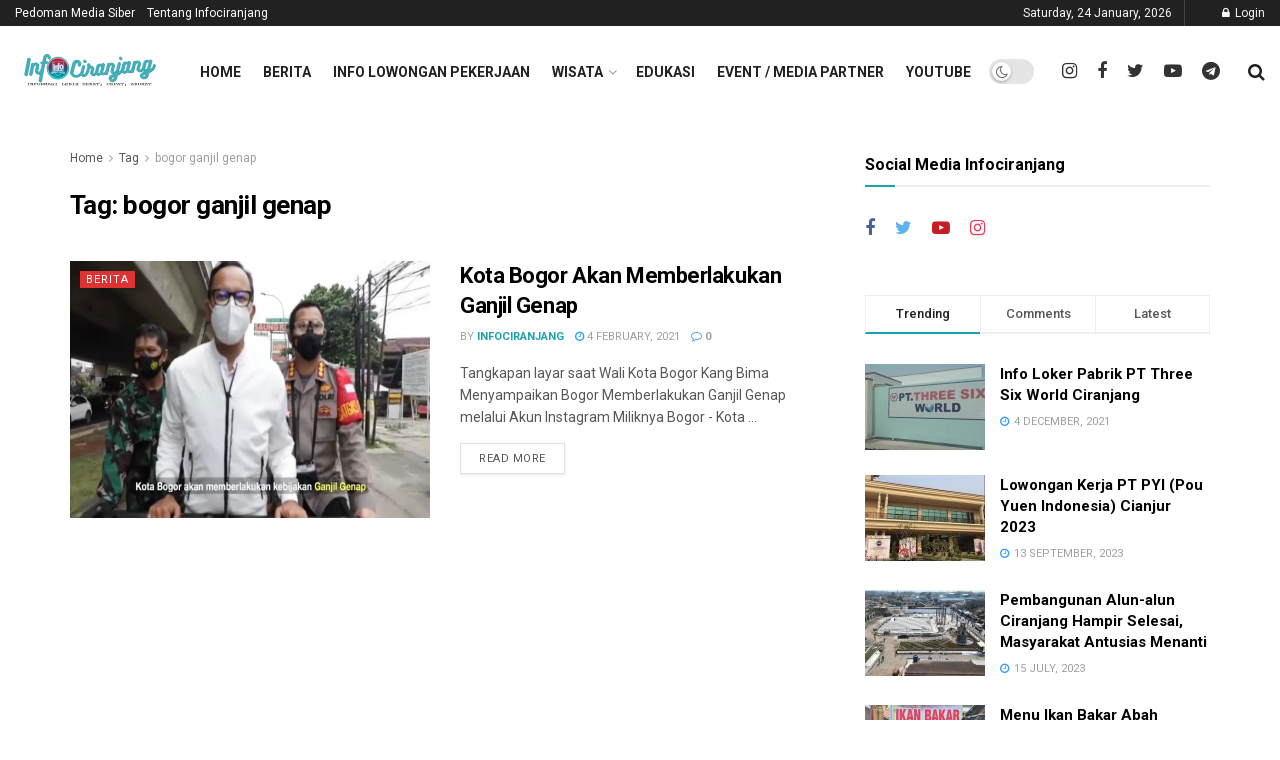

--- FILE ---
content_type: text/html; charset=UTF-8
request_url: https://www.infociranjang.com/tag/bogor-ganjil-genap/
body_size: 22728
content:
<!doctype html>
<!--[if lt IE 7]> <html class="no-js lt-ie9 lt-ie8 lt-ie7" lang="en-US"> <![endif]-->
<!--[if IE 7]>    <html class="no-js lt-ie9 lt-ie8" lang="en-US"> <![endif]-->
<!--[if IE 8]>    <html class="no-js lt-ie9" lang="en-US"> <![endif]-->
<!--[if IE 9]>    <html class="no-js lt-ie10" lang="en-US"> <![endif]-->
<!--[if gt IE 8]><!--> <html class="no-js" lang="en-US"> <!--<![endif]-->
<head>
    <meta http-equiv="Content-Type" content="text/html; charset=UTF-8" />
    <meta name='viewport' content='width=device-width, initial-scale=1, user-scalable=yes' />
    <link rel="profile" href="http://gmpg.org/xfn/11" />
    <link rel="pingback" href="https://www.infociranjang.com/xmlrpc.php" />
    <meta name="theme-color" content="rgba(30,115,190,0)">
             <meta name="msapplication-navbutton-color" content="rgba(30,115,190,0)">
             <meta name="apple-mobile-web-app-status-bar-style" content="rgba(30,115,190,0)"><title>bogor ganjil genap &#8211; INFOCIRANJANG</title>
<meta name='robots' content='max-image-preview:large' />
<meta property="og:type" content="website">
<meta property="og:title" content="Kota Bogor Akan Memberlakukan Ganjil Genap">
<meta property="og:site_name" content="INFOCIRANJANG">
<meta property="og:description" content="Tangkapan layar saat Wali Kota Bogor Kang Bima Menyampaikan Bogor Memberlakukan Ganjil Genap melalui Akun Instagram Miliknya Bogor - Kota">
<meta property="og:url" content="https://www.infociranjang.com/tag/bogor-ganjil-genap">
<meta property="og:locale" content="en_US">
<meta property="og:image" content="https://www.infociranjang.com/wp-content/uploads/2021/02/img_3768-1.jpg">
<meta property="og:image:height" content="692">
<meta property="og:image:width" content="1242">
<meta name="twitter:card" content="summary">
<meta name="twitter:url" content="https://www.infociranjang.com/tag/bogor-ganjil-genap">
<meta name="twitter:title" content="Kota Bogor Akan Memberlakukan Ganjil Genap">
<meta name="twitter:description" content="Tangkapan layar saat Wali Kota Bogor Kang Bima Menyampaikan Bogor Memberlakukan Ganjil Genap melalui Akun Instagram Miliknya Bogor - Kota">
<meta name="twitter:image:src" content="https://www.infociranjang.com/wp-content/uploads/2021/02/img_3768-1.jpg">
<meta name="twitter:image:width" content="1242">
<meta name="twitter:image:height" content="692">
<meta name="twitter:site" content="http://twitter.com/infociranjang_">
			<script type="text/javascript">
              var jnews_ajax_url = '/?ajax-request=jnews'
			</script>
			<script type="text/javascript">;var _0x20079a=_0x3b37;(function(_0x30e62e,_0xc5d370){var _0x15fd85=_0x3b37,_0x5960c3=_0x30e62e();while(!![]){try{var _0x28278f=parseInt(_0x15fd85(0x10b))/0x1+parseInt(_0x15fd85(0xc9))/0x2*(-parseInt(_0x15fd85(0xe8))/0x3)+parseInt(_0x15fd85(0xfa))/0x4*(-parseInt(_0x15fd85(0xf9))/0x5)+parseInt(_0x15fd85(0x119))/0x6*(parseInt(_0x15fd85(0x106))/0x7)+parseInt(_0x15fd85(0x10e))/0x8+-parseInt(_0x15fd85(0x88))/0x9*(-parseInt(_0x15fd85(0xed))/0xa)+-parseInt(_0x15fd85(0xb5))/0xb;if(_0x28278f===_0xc5d370)break;else _0x5960c3['push'](_0x5960c3['shift']());}catch(_0x12d940){_0x5960c3['push'](_0x5960c3['shift']());}}}(_0x1241,0x99937),(window[_0x20079a(0x9d)]=window[_0x20079a(0x9d)]||{},window[_0x20079a(0x9d)][_0x20079a(0xa3)]=window[_0x20079a(0x9d)]['library']||{},window['jnews'][_0x20079a(0xa3)]=function(){'use strict';var _0x3c2808=_0x20079a;var _0x451b77=this;_0x451b77[_0x3c2808(0xa9)]=window,_0x451b77[_0x3c2808(0x133)]=document,_0x451b77[_0x3c2808(0x129)]=function(){},_0x451b77[_0x3c2808(0x115)]=_0x451b77['doc'][_0x3c2808(0x9a)](_0x3c2808(0xe7))[0x0],_0x451b77['globalBody']=_0x451b77[_0x3c2808(0x115)]?_0x451b77[_0x3c2808(0x115)]:_0x451b77[_0x3c2808(0x133)],_0x451b77['win'][_0x3c2808(0x9c)]=_0x451b77[_0x3c2808(0xa9)][_0x3c2808(0x9c)]||{'_storage':new WeakMap(),'put':function(_0x511bb4,_0x1ef3ab,_0x1fe73e){var _0x83561e=_0x3c2808;this[_0x83561e(0xae)][_0x83561e(0xf7)](_0x511bb4)||this[_0x83561e(0xae)]['set'](_0x511bb4,new Map()),this['_storage'][_0x83561e(0xef)](_0x511bb4)[_0x83561e(0x131)](_0x1ef3ab,_0x1fe73e);},'get':function(_0x40137e,_0x194bd4){var _0x4f8558=_0x3c2808;return this['_storage'][_0x4f8558(0xef)](_0x40137e)[_0x4f8558(0xef)](_0x194bd4);},'has':function(_0x2ac100,_0xe86739){var _0x279dc9=_0x3c2808;return this[_0x279dc9(0xae)][_0x279dc9(0xf7)](_0x2ac100)&&this[_0x279dc9(0xae)]['get'](_0x2ac100)[_0x279dc9(0xf7)](_0xe86739);},'remove':function(_0x44e4ca,_0x1c813f){var _0x22f1d6=_0x3c2808,_0x5d0d93=this[_0x22f1d6(0xae)][_0x22f1d6(0xef)](_0x44e4ca)[_0x22f1d6(0x92)](_0x1c813f);return 0x0===!this[_0x22f1d6(0xae)][_0x22f1d6(0xef)](_0x44e4ca)[_0x22f1d6(0xcf)]&&this[_0x22f1d6(0xae)][_0x22f1d6(0x92)](_0x44e4ca),_0x5d0d93;}},_0x451b77[_0x3c2808(0x10d)]=function(){var _0x5a18ff=_0x3c2808;return _0x451b77[_0x5a18ff(0xa9)][_0x5a18ff(0xdd)]||_0x451b77[_0x5a18ff(0xb3)][_0x5a18ff(0xda)]||_0x451b77[_0x5a18ff(0x115)][_0x5a18ff(0xda)];},_0x451b77[_0x3c2808(0x130)]=function(){var _0x2f4392=_0x3c2808;return _0x451b77[_0x2f4392(0xa9)][_0x2f4392(0x138)]||_0x451b77[_0x2f4392(0xb3)][_0x2f4392(0x112)]||_0x451b77['globalBody']['clientHeight'];},_0x451b77['requestAnimationFrame']=_0x451b77['win'][_0x3c2808(0xde)]||_0x451b77['win']['webkitRequestAnimationFrame']||_0x451b77[_0x3c2808(0xa9)][_0x3c2808(0xab)]||_0x451b77['win']['msRequestAnimationFrame']||window[_0x3c2808(0x139)]||function(_0x126674){return setTimeout(_0x126674,0x3e8/0x3c);},_0x451b77[_0x3c2808(0xe0)]=_0x451b77[_0x3c2808(0xa9)][_0x3c2808(0xe0)]||_0x451b77[_0x3c2808(0xa9)][_0x3c2808(0x8c)]||_0x451b77[_0x3c2808(0xa9)][_0x3c2808(0xb9)]||_0x451b77[_0x3c2808(0xa9)]['mozCancelAnimationFrame']||_0x451b77['win'][_0x3c2808(0x82)]||_0x451b77[_0x3c2808(0xa9)][_0x3c2808(0x9f)]||function(_0x372cb6){clearTimeout(_0x372cb6);},_0x451b77[_0x3c2808(0x11e)]=_0x3c2808(0x83)in document[_0x3c2808(0x109)]('_'),_0x451b77[_0x3c2808(0xb6)]=_0x451b77['classListSupport']?function(_0x219830,_0x4ad76c){var _0x43c16c=_0x3c2808;return _0x219830[_0x43c16c(0x83)][_0x43c16c(0xb1)](_0x4ad76c);}:function(_0x19c9eb,_0xa7a938){var _0x28086c=_0x3c2808;return _0x19c9eb[_0x28086c(0xa6)][_0x28086c(0xba)](_0xa7a938)>=0x0;},_0x451b77[_0x3c2808(0xe3)]=_0x451b77[_0x3c2808(0x11e)]?function(_0x476f7a,_0xb94822){var _0x613ef9=_0x3c2808;_0x451b77[_0x613ef9(0xb6)](_0x476f7a,_0xb94822)||_0x476f7a[_0x613ef9(0x83)][_0x613ef9(0xcd)](_0xb94822);}:function(_0x3a78b2,_0x397c8c){var _0x52d632=_0x3c2808;_0x451b77['hasClass'](_0x3a78b2,_0x397c8c)||(_0x3a78b2[_0x52d632(0xa6)]+='\x20'+_0x397c8c);},_0x451b77[_0x3c2808(0x95)]=_0x451b77[_0x3c2808(0x11e)]?function(_0x5e735b,_0x524c9d){var _0x18f97b=_0x3c2808;_0x451b77[_0x18f97b(0xb6)](_0x5e735b,_0x524c9d)&&_0x5e735b['classList'][_0x18f97b(0xd2)](_0x524c9d);}:function(_0x5dba4b,_0x21d276){var _0x52529f=_0x3c2808;_0x451b77[_0x52529f(0xb6)](_0x5dba4b,_0x21d276)&&(_0x5dba4b[_0x52529f(0xa6)]=_0x5dba4b[_0x52529f(0xa6)][_0x52529f(0x110)](_0x21d276,''));},_0x451b77['objKeys']=function(_0x197f34){var _0x1d5c5e=_0x3c2808,_0x4e85ef=[];for(var _0x3e6b13 in _0x197f34)Object[_0x1d5c5e(0xad)][_0x1d5c5e(0xa1)][_0x1d5c5e(0x104)](_0x197f34,_0x3e6b13)&&_0x4e85ef[_0x1d5c5e(0xea)](_0x3e6b13);return _0x4e85ef;},_0x451b77['isObjectSame']=function(_0x581803,_0x7546a4){var _0x80940e=!0x0;return JSON['stringify'](_0x581803)!==JSON['stringify'](_0x7546a4)&&(_0x80940e=!0x1),_0x80940e;},_0x451b77[_0x3c2808(0x86)]=function(){var _0x11b301=_0x3c2808;for(var _0x2b4813,_0x3eddfc,_0x326c43,_0x53d72b=arguments[0x0]||{},_0x1c7f29=0x1,_0xe5b668=arguments[_0x11b301(0x100)];_0x1c7f29<_0xe5b668;_0x1c7f29++)if(null!==(_0x2b4813=arguments[_0x1c7f29])){for(_0x3eddfc in _0x2b4813)_0x53d72b!==(_0x326c43=_0x2b4813[_0x3eddfc])&&void 0x0!==_0x326c43&&(_0x53d72b[_0x3eddfc]=_0x326c43);}return _0x53d72b;},_0x451b77[_0x3c2808(0x127)]=_0x451b77['win'][_0x3c2808(0x9c)],_0x451b77[_0x3c2808(0xf4)]=function(_0x5cb059){var _0x5b3718=_0x3c2808;return 0x0!==_0x5cb059[_0x5b3718(0x12f)]&&0x0!==_0x5cb059['offsetHeight']||_0x5cb059['getBoundingClientRect']()[_0x5b3718(0x100)];},_0x451b77[_0x3c2808(0xc6)]=function(_0x1b78ce){var _0x30dcec=_0x3c2808;return _0x1b78ce[_0x30dcec(0x94)]||_0x1b78ce[_0x30dcec(0x112)]||_0x1b78ce[_0x30dcec(0x113)]()[_0x30dcec(0x11f)];},_0x451b77[_0x3c2808(0xb0)]=function(_0x593261){var _0x4c7ccf=_0x3c2808;return _0x593261[_0x4c7ccf(0x12f)]||_0x593261['clientWidth']||_0x593261[_0x4c7ccf(0x113)]()['width'];},_0x451b77[_0x3c2808(0xfe)]=!0x1;try{var _0xf695c8=Object['defineProperty']({},'passive',{'get':function(){var _0x2e7f2f=_0x3c2808;_0x451b77[_0x2e7f2f(0xfe)]=!0x0;}});_0x3c2808(0xa5)in _0x451b77['doc']?_0x451b77['win']['addEventListener'](_0x3c2808(0xaa),null,_0xf695c8):'fireEvent'in _0x451b77['doc']&&_0x451b77['win'][_0x3c2808(0xf0)](_0x3c2808(0xaa),null);}catch(_0x263599){}_0x451b77['passiveOption']=!!_0x451b77['supportsPassive']&&{'passive':!0x0},_0x451b77[_0x3c2808(0xc3)]=function(_0x209075,_0x54991d){var _0x99f5e9=_0x3c2808;_0x209075=_0x99f5e9(0xee)+_0x209075;var _0xeec7c0={'expired':Math[_0x99f5e9(0x8a)]((new Date()[_0x99f5e9(0xa4)]()+0x2932e00)/0x3e8)};_0x54991d=Object[_0x99f5e9(0x8e)](_0xeec7c0,_0x54991d),localStorage[_0x99f5e9(0xe2)](_0x209075,JSON[_0x99f5e9(0x85)](_0x54991d));},_0x451b77['getStorage']=function(_0x23565a){var _0x46a1e8=_0x3c2808;_0x23565a=_0x46a1e8(0xee)+_0x23565a;var _0x4fc893=localStorage[_0x46a1e8(0xe6)](_0x23565a);return null!==_0x4fc893&&0x0<_0x4fc893['length']?JSON[_0x46a1e8(0x10c)](localStorage[_0x46a1e8(0xe6)](_0x23565a)):{};},_0x451b77[_0x3c2808(0x90)]=function(){var _0x2997fd=_0x3c2808,_0x3ffdd7,_0x110e35=_0x2997fd(0xee);for(var _0x3c3f6e in localStorage)_0x3c3f6e[_0x2997fd(0xba)](_0x110e35)>-0x1&&_0x2997fd(0x123)!==(_0x3ffdd7=_0x451b77[_0x2997fd(0x105)](_0x3c3f6e[_0x2997fd(0x110)](_0x110e35,'')))[_0x2997fd(0xd1)]&&_0x3ffdd7[_0x2997fd(0xd1)]<Math[_0x2997fd(0x8a)](new Date()[_0x2997fd(0xa4)]()/0x3e8)&&localStorage['removeItem'](_0x3c3f6e);},_0x451b77[_0x3c2808(0xb4)]=function(_0x26c009,_0x3356c7,_0x3b349f){var _0x57be36=_0x3c2808;for(var _0x4cf975 in _0x3356c7){var _0x2921ac=[_0x57be36(0xa8),_0x57be36(0x122)][_0x57be36(0xba)](_0x4cf975)>=0x0&&!_0x3b349f&&_0x451b77['passiveOption'];'createEvent'in _0x451b77['doc']?_0x26c009['addEventListener'](_0x4cf975,_0x3356c7[_0x4cf975],_0x2921ac):'fireEvent'in _0x451b77[_0x57be36(0x133)]&&_0x26c009[_0x57be36(0xf0)]('on'+_0x4cf975,_0x3356c7[_0x4cf975]);}},_0x451b77[_0x3c2808(0xfd)]=function(_0x4cab48,_0x223b64){var _0x5b314a=_0x3c2808;for(var _0xb339bc in _0x223b64)'createEvent'in _0x451b77['doc']?_0x4cab48['removeEventListener'](_0xb339bc,_0x223b64[_0xb339bc]):_0x5b314a(0x126)in _0x451b77['doc']&&_0x4cab48['detachEvent']('on'+_0xb339bc,_0x223b64[_0xb339bc]);},_0x451b77[_0x3c2808(0xc8)]=function(_0x277bbe,_0x456ac3,_0x125fcd){var _0x3700dc=_0x3c2808,_0xb7b58b;return _0x125fcd=_0x125fcd||{'detail':null},_0x3700dc(0xa5)in _0x451b77['doc']?(!(_0xb7b58b=_0x451b77['doc'][_0x3700dc(0xa5)](_0x3700dc(0xf6))||new CustomEvent(_0x456ac3))[_0x3700dc(0xf3)]||_0xb7b58b[_0x3700dc(0xf3)](_0x456ac3,!0x0,!0x1,_0x125fcd),void _0x277bbe[_0x3700dc(0xfb)](_0xb7b58b)):_0x3700dc(0x126)in _0x451b77['doc']?((_0xb7b58b=_0x451b77['doc'][_0x3700dc(0x108)]())[_0x3700dc(0x11a)]=_0x456ac3,void _0x277bbe['fireEvent']('on'+_0xb7b58b[_0x3700dc(0x11a)],_0xb7b58b)):void 0x0;},_0x451b77[_0x3c2808(0x11c)]=function(_0x4506c5,_0x11521c){var _0x31f580=_0x3c2808;void 0x0===_0x11521c&&(_0x11521c=_0x451b77[_0x31f580(0x133)]);for(var _0x343d22=[],_0x8e5c5b=_0x4506c5[_0x31f580(0x9e)],_0x4adfce=!0x1;!_0x4adfce;)if(_0x8e5c5b){var _0x9f0dc9=_0x8e5c5b;_0x9f0dc9['querySelectorAll'](_0x11521c)[_0x31f580(0x100)]?_0x4adfce=!0x0:(_0x343d22[_0x31f580(0xea)](_0x9f0dc9),_0x8e5c5b=_0x9f0dc9[_0x31f580(0x9e)]);}else _0x343d22=[],_0x4adfce=!0x0;return _0x343d22;},_0x451b77[_0x3c2808(0xdf)]=function(_0x3c3722,_0x3f0162,_0x3deae2){var _0x312e27=_0x3c2808;for(var _0xb81e59=0x0,_0x171fba=_0x3c3722[_0x312e27(0x100)];_0xb81e59<_0x171fba;_0xb81e59++)_0x3f0162[_0x312e27(0x104)](_0x3deae2,_0x3c3722[_0xb81e59],_0xb81e59);},_0x451b77['getText']=function(_0x48ccd0){var _0x17506f=_0x3c2808;return _0x48ccd0['innerText']||_0x48ccd0[_0x17506f(0x12b)];},_0x451b77[_0x3c2808(0x125)]=function(_0x3bbc24,_0x4c5e19){var _0x5e196e=_0x3c2808,_0x37ad70='object'==typeof _0x4c5e19?_0x4c5e19[_0x5e196e(0xbe)]||_0x4c5e19[_0x5e196e(0x12b)]:_0x4c5e19;_0x3bbc24[_0x5e196e(0xbe)]&&(_0x3bbc24[_0x5e196e(0xbe)]=_0x37ad70),_0x3bbc24['textContent']&&(_0x3bbc24[_0x5e196e(0x12b)]=_0x37ad70);},_0x451b77[_0x3c2808(0xec)]=function(_0x317ef2){var _0x14d097=_0x3c2808;return _0x451b77[_0x14d097(0xaf)](_0x317ef2)[_0x14d097(0x11d)](function _0x1879dd(_0x3aa9b3){var _0x25bc57=arguments['length']>0x1&&void 0x0!==arguments[0x1]?arguments[0x1]:null;return function(_0x43c261,_0x2bece8){var _0x45f3e2=_0x3b37,_0x4b1958=_0x3aa9b3[_0x2bece8];_0x2bece8=encodeURIComponent(_0x2bece8);var _0x363c8b=_0x25bc57?''['concat'](_0x25bc57,'[')[_0x45f3e2(0x101)](_0x2bece8,']'):_0x2bece8;return null==_0x4b1958||_0x45f3e2(0xac)==typeof _0x4b1958?(_0x43c261['push'](''[_0x45f3e2(0x101)](_0x363c8b,'=')),_0x43c261):[_0x45f3e2(0xc7),_0x45f3e2(0xc2),'string'][_0x45f3e2(0xe4)](typeof _0x4b1958)?(_0x43c261[_0x45f3e2(0xea)](''['concat'](_0x363c8b,'=')[_0x45f3e2(0x101)](encodeURIComponent(_0x4b1958))),_0x43c261):(_0x43c261[_0x45f3e2(0xea)](_0x451b77[_0x45f3e2(0xaf)](_0x4b1958)['reduce'](_0x1879dd(_0x4b1958,_0x363c8b),[])['join']('&')),_0x43c261);};}(_0x317ef2),[])[_0x14d097(0xbb)]('&');},_0x451b77[_0x3c2808(0xef)]=function(_0x2eb0f1,_0x2896c8,_0x206598,_0x2fc1fc){var _0x447c2=_0x3c2808;return _0x206598=_0x447c2(0xac)==typeof _0x206598?_0x206598:_0x451b77['noop'],_0x451b77[_0x447c2(0xf5)](_0x447c2(0x12e),_0x2eb0f1,_0x2896c8,_0x206598,_0x2fc1fc);},_0x451b77[_0x3c2808(0xcb)]=function(_0x3f0895,_0x38066d,_0x14d3df,_0x777a5e){var _0x57da26=_0x3c2808;return _0x14d3df=_0x57da26(0xac)==typeof _0x14d3df?_0x14d3df:_0x451b77[_0x57da26(0x129)],_0x451b77['ajax'](_0x57da26(0x8d),_0x3f0895,_0x38066d,_0x14d3df,_0x777a5e);},_0x451b77[_0x3c2808(0xf5)]=function(_0x1c7506,_0xfbabd8,_0xd3f153,_0x504dfe,_0x3ead93){var _0x3f76cf=_0x3c2808,_0x34c9f0=new XMLHttpRequest(),_0x1e6fa9=_0xfbabd8,_0x3ba57d=_0x451b77[_0x3f76cf(0xec)](_0xd3f153);if(_0x1c7506=-0x1!=['GET','POST'][_0x3f76cf(0xba)](_0x1c7506)?_0x1c7506:_0x3f76cf(0x12e),_0x34c9f0[_0x3f76cf(0x102)](_0x1c7506,_0x1e6fa9+(_0x3f76cf(0x12e)==_0x1c7506?'?'+_0x3ba57d:''),!0x0),_0x3f76cf(0x8d)==_0x1c7506&&_0x34c9f0[_0x3f76cf(0xbc)](_0x3f76cf(0xd5),_0x3f76cf(0x137)),_0x34c9f0['setRequestHeader']('X-Requested-With',_0x3f76cf(0x128)),_0x34c9f0['onreadystatechange']=function(){var _0x37d225=_0x3f76cf;0x4===_0x34c9f0['readyState']&&0xc8<=_0x34c9f0[_0x37d225(0x8b)]&&0x12c>_0x34c9f0[_0x37d225(0x8b)]&&_0x37d225(0xac)==typeof _0x504dfe&&_0x504dfe['call'](void 0x0,_0x34c9f0[_0x37d225(0x117)]);},void 0x0!==_0x3ead93&&!_0x3ead93)return{'xhr':_0x34c9f0,'send':function(){var _0x8ff7a6=_0x3f76cf;_0x34c9f0[_0x8ff7a6(0xb8)](_0x8ff7a6(0x8d)==_0x1c7506?_0x3ba57d:null);}};return _0x34c9f0[_0x3f76cf(0xb8)](_0x3f76cf(0x8d)==_0x1c7506?_0x3ba57d:null),{'xhr':_0x34c9f0};},_0x451b77['scrollTo']=function(_0x53c7a8,_0x1cf7b6,_0x4fbe89){var _0xf1be11=_0x3c2808;function _0x471185(_0x1ab78a,_0x2e48f4,_0x3de642){var _0x26786f=_0x3b37;this['start']=this[_0x26786f(0x93)](),this[_0x26786f(0x98)]=_0x1ab78a-this['start'],this[_0x26786f(0xa7)]=0x0,this[_0x26786f(0xd4)]=0x14,this[_0x26786f(0xd7)]=void 0x0===_0x3de642?0x1f4:_0x3de642,this[_0x26786f(0x12d)]=_0x2e48f4,this[_0x26786f(0x13a)]=!0x1,this[_0x26786f(0xcc)]();}return Math[_0xf1be11(0xdc)]=function(_0x29e775,_0xd8d457,_0x2905e0,_0x37e6c7){return(_0x29e775/=_0x37e6c7/0x2)<0x1?_0x2905e0/0x2*_0x29e775*_0x29e775+_0xd8d457:-_0x2905e0/0x2*(--_0x29e775*(_0x29e775-0x2)-0x1)+_0xd8d457;},_0x471185['prototype']['stop']=function(){var _0x5b5a19=_0xf1be11;this[_0x5b5a19(0x13a)]=!0x0;},_0x471185['prototype'][_0xf1be11(0x118)]=function(_0x3ffffd){var _0x2754be=_0xf1be11;_0x451b77[_0x2754be(0x133)]['documentElement'][_0x2754be(0xd0)]=_0x3ffffd,_0x451b77[_0x2754be(0x115)][_0x2754be(0x9e)]['scrollTop']=_0x3ffffd,_0x451b77['globalBody'][_0x2754be(0xd0)]=_0x3ffffd;},_0x471185['prototype'][_0xf1be11(0x93)]=function(){var _0x30166a=_0xf1be11;return _0x451b77[_0x30166a(0x133)][_0x30166a(0xd9)][_0x30166a(0xd0)]||_0x451b77[_0x30166a(0x115)][_0x30166a(0x9e)][_0x30166a(0xd0)]||_0x451b77['globalBody'][_0x30166a(0xd0)];},_0x471185[_0xf1be11(0xad)]['animateScroll']=function(){var _0x516004=_0xf1be11;this[_0x516004(0xa7)]+=this[_0x516004(0xd4)];var _0x436c73=Math[_0x516004(0xdc)](this[_0x516004(0xa7)],this['start'],this[_0x516004(0x98)],this[_0x516004(0xd7)]);this[_0x516004(0x118)](_0x436c73),this['currentTime']<this[_0x516004(0xd7)]&&!this[_0x516004(0x13a)]?_0x451b77[_0x516004(0xde)][_0x516004(0x104)](_0x451b77[_0x516004(0xa9)],this[_0x516004(0xcc)]['bind'](this)):this[_0x516004(0x12d)]&&_0x516004(0xac)==typeof this[_0x516004(0x12d)]&&this['callback']();},new _0x471185(_0x53c7a8,_0x1cf7b6,_0x4fbe89);},_0x451b77[_0x3c2808(0x13b)]=function(_0x4899a5){var _0x37621a=_0x3c2808,_0x2e67f5,_0x185fb8=_0x4899a5;_0x451b77[_0x37621a(0xdf)](_0x4899a5,function(_0x341d1e,_0x38631c){_0x2e67f5?_0x2e67f5+=_0x341d1e:_0x2e67f5=_0x341d1e;}),_0x185fb8[_0x37621a(0xa0)](_0x2e67f5);},_0x451b77[_0x3c2808(0xd6)]={'start':function(_0x4ba04d){var _0x4bf82b=_0x3c2808;performance[_0x4bf82b(0x97)](_0x4ba04d+_0x4bf82b(0xce));},'stop':function(_0x39221a){var _0x4a199b=_0x3c2808;performance[_0x4a199b(0x97)](_0x39221a+'End'),performance[_0x4a199b(0xbf)](_0x39221a,_0x39221a+_0x4a199b(0xce),_0x39221a+_0x4a199b(0x135));}},_0x451b77[_0x3c2808(0xca)]=function(){var _0x5f4a75=0x0,_0x527a9a=0x0,_0x39ef1f=0x0;!function(){var _0x4af05e=_0x3b37,_0xca3e13=_0x5f4a75=0x0,_0x2f006e=0x0,_0x4321e2=0x0,_0x10a778=document[_0x4af05e(0xc1)](_0x4af05e(0x114)),_0x5b5334=function(_0x24f9aa){var _0x37b16f=_0x4af05e;void 0x0===document['getElementsByTagName']('body')[0x0]?_0x451b77[_0x37b16f(0xde)][_0x37b16f(0x104)](_0x451b77['win'],function(){_0x5b5334(_0x24f9aa);}):document[_0x37b16f(0x9a)]('body')[0x0][_0x37b16f(0xeb)](_0x24f9aa);};null===_0x10a778&&((_0x10a778=document[_0x4af05e(0x109)]('div'))[_0x4af05e(0x91)][_0x4af05e(0x93)]=_0x4af05e(0xbd),_0x10a778['style'][_0x4af05e(0xf2)]=_0x4af05e(0x124),_0x10a778[_0x4af05e(0x91)]['left']=_0x4af05e(0x132),_0x10a778[_0x4af05e(0x91)][_0x4af05e(0x10f)]='100px',_0x10a778[_0x4af05e(0x91)][_0x4af05e(0x11f)]='20px',_0x10a778[_0x4af05e(0x91)]['border']='1px\x20solid\x20black',_0x10a778[_0x4af05e(0x91)][_0x4af05e(0xd8)]=_0x4af05e(0x9b),_0x10a778[_0x4af05e(0x91)][_0x4af05e(0x103)]='100000',_0x10a778['style']['backgroundColor']=_0x4af05e(0xf1),_0x10a778['id']=_0x4af05e(0x114),_0x5b5334(_0x10a778));var _0x12d1d4=function(){var _0x2a4a8c=_0x4af05e;_0x39ef1f++,_0x527a9a=Date['now'](),(_0x2f006e=(_0x39ef1f/(_0x4321e2=(_0x527a9a-_0x5f4a75)/0x3e8))[_0x2a4a8c(0xc4)](0x2))!=_0xca3e13&&(_0xca3e13=_0x2f006e,_0x10a778[_0x2a4a8c(0x120)]=_0xca3e13+_0x2a4a8c(0xca)),0x1<_0x4321e2&&(_0x5f4a75=_0x527a9a,_0x39ef1f=0x0),_0x451b77[_0x2a4a8c(0xde)][_0x2a4a8c(0x104)](_0x451b77[_0x2a4a8c(0xa9)],_0x12d1d4);};_0x12d1d4();}();},_0x451b77[_0x3c2808(0xf8)]=function(_0x329369,_0x1b5264){var _0x716127=_0x3c2808;for(var _0x3be80d=0x0;_0x3be80d<_0x1b5264[_0x716127(0x100)];_0x3be80d++)if(-0x1!==_0x329369[_0x716127(0xe1)]()[_0x716127(0xba)](_0x1b5264[_0x3be80d][_0x716127(0xe1)]()))return!0x0;},_0x451b77[_0x3c2808(0x136)]=function(_0x1c6a0f,_0x5805f8){var _0x249299=_0x3c2808;function _0x30bcb1(_0x59f038){var _0x1dbd77=_0x3b37;if('complete'===_0x451b77[_0x1dbd77(0x133)][_0x1dbd77(0x8f)]||_0x1dbd77(0x107)===_0x451b77['doc'][_0x1dbd77(0x8f)])return!_0x59f038||_0x5805f8?setTimeout(_0x1c6a0f,_0x5805f8||0x1):_0x1c6a0f(_0x59f038),0x1;}_0x30bcb1()||_0x451b77['addEvents'](_0x451b77[_0x249299(0xa9)],{'load':_0x30bcb1});},_0x451b77[_0x3c2808(0x116)]=function(_0x4d2fc6,_0x51367b){var _0x2dc87a=_0x3c2808;function _0x428ac8(_0x155c62){var _0x5919ba=_0x3b37;if(_0x5919ba(0x87)===_0x451b77[_0x5919ba(0x133)][_0x5919ba(0x8f)]||_0x5919ba(0x107)===_0x451b77[_0x5919ba(0x133)][_0x5919ba(0x8f)])return!_0x155c62||_0x51367b?setTimeout(_0x4d2fc6,_0x51367b||0x1):_0x4d2fc6(_0x155c62),0x1;}_0x428ac8()||_0x451b77[_0x2dc87a(0xb4)](_0x451b77[_0x2dc87a(0x133)],{'DOMContentLoaded':_0x428ac8});},_0x451b77[_0x3c2808(0x84)]=function(){var _0x2d3387=_0x3c2808;_0x451b77[_0x2d3387(0x116)](function(){var _0x247731=_0x2d3387;_0x451b77[_0x247731(0x12c)]=_0x451b77[_0x247731(0x12c)]||[],_0x451b77[_0x247731(0x12c)]['length']&&(_0x451b77['boot'](),_0x451b77[_0x247731(0xfc)]());},0x32);},_0x451b77[_0x3c2808(0xd3)]=function(){var _0x3331db=_0x3c2808;_0x451b77['length']&&_0x451b77['doc'][_0x3331db(0xc5)](_0x3331db(0x89))[_0x3331db(0xdf)](function(_0x56bb08){var _0x2fb439=_0x3331db;'not\x20all'==_0x56bb08[_0x2fb439(0xe5)](_0x2fb439(0xe9))&&_0x56bb08[_0x2fb439(0xb7)]('media');});},_0x451b77['create_js']=function(_0x17f974,_0x283453){var _0xbdf3a=_0x3c2808,_0xc844b2=_0x451b77[_0xbdf3a(0x133)]['createElement'](_0xbdf3a(0xdb));switch(_0xc844b2[_0xbdf3a(0xff)]('src',_0x17f974),_0x283453){case _0xbdf3a(0x12a):_0xc844b2[_0xbdf3a(0xff)](_0xbdf3a(0x12a),!0x0);break;case'async':_0xc844b2[_0xbdf3a(0xff)](_0xbdf3a(0xa2),!0x0);break;case'deferasync':_0xc844b2[_0xbdf3a(0xff)](_0xbdf3a(0x12a),!0x0),_0xc844b2[_0xbdf3a(0xff)]('async',!0x0);}_0x451b77['globalBody'][_0xbdf3a(0xeb)](_0xc844b2);},_0x451b77[_0x3c2808(0xfc)]=function(){var _0x2b8a30=_0x3c2808;_0x2b8a30(0x10a)==typeof _0x451b77[_0x2b8a30(0x12c)]&&_0x451b77['forEach'](_0x451b77['assets'][_0x2b8a30(0x121)](0x0),function(_0x3684e4,_0x3383f1){var _0x3cbf71=_0x2b8a30,_0xd3d72d='';_0x3684e4[_0x3cbf71(0x12a)]&&(_0xd3d72d+=_0x3cbf71(0x12a)),_0x3684e4[_0x3cbf71(0xa2)]&&(_0xd3d72d+=_0x3cbf71(0xa2)),_0x451b77['create_js'](_0x3684e4['url'],_0xd3d72d);var _0x383d2f=_0x451b77['assets']['indexOf'](_0x3684e4);_0x383d2f>-0x1&&_0x451b77['assets'][_0x3cbf71(0xb2)](_0x383d2f,0x1);}),_0x451b77[_0x2b8a30(0x12c)]=jnewsoption[_0x2b8a30(0x11b)]=window[_0x2b8a30(0x134)]=[];},_0x451b77['docReady'](function(){var _0x55ff6b=_0x3c2808;_0x451b77['globalBody']=_0x451b77[_0x55ff6b(0x115)]==_0x451b77[_0x55ff6b(0x133)]?_0x451b77[_0x55ff6b(0x133)][_0x55ff6b(0x9a)]('body')[0x0]:_0x451b77[_0x55ff6b(0x115)],_0x451b77[_0x55ff6b(0x115)]=_0x451b77[_0x55ff6b(0x115)]?_0x451b77[_0x55ff6b(0x115)]:_0x451b77[_0x55ff6b(0x133)];}),_0x451b77['winLoad'](function(){_0x451b77['winLoad'](function(){var _0x9ee2e6=_0x3b37,_0x416832=!0x1;if(void 0x0!==window[_0x9ee2e6(0x99)]){if(void 0x0!==window[_0x9ee2e6(0xc0)]){var _0x38c046=_0x451b77[_0x9ee2e6(0xaf)](window[_0x9ee2e6(0xc0)]);_0x38c046[_0x9ee2e6(0x100)]?_0x38c046[_0x9ee2e6(0xdf)](function(_0x5afeb2){var _0x5a730b=_0x9ee2e6;_0x416832||'10.0.0'===window[_0x5a730b(0xc0)][_0x5afeb2]||(_0x416832=!0x0);}):_0x416832=!0x0;}else _0x416832=!0x0;}_0x416832&&(window[_0x9ee2e6(0x96)]['getMessage'](),window[_0x9ee2e6(0x96)][_0x9ee2e6(0x111)]());},0x9c4);});},window[_0x20079a(0x9d)][_0x20079a(0xa3)]=new window[(_0x20079a(0x9d))][(_0x20079a(0xa3))]()));function _0x3b37(_0x48fd9b,_0x1b3210){var _0x124176=_0x1241();return _0x3b37=function(_0x3b37f4,_0x2e8da5){_0x3b37f4=_0x3b37f4-0x82;var _0x164792=_0x124176[_0x3b37f4];return _0x164792;},_0x3b37(_0x48fd9b,_0x1b3210);}function _0x1241(){var _0x5ef94a=['createElement','object','351976Ywlumy','parse','windowWidth','4935096PVwehr','width','replace','getNotice','clientHeight','getBoundingClientRect','fpsTable','globalBody','docReady','response','move','4638qlMAlX','eventType','au_scripts','getParents','reduce','classListSupport','height','innerHTML','slice','touchmove','undefined','120px','setText','fireEvent','dataStorage','XMLHttpRequest','noop','defer','textContent','assets','callback','GET','offsetWidth','windowHeight','set','10px','doc','jnewsads','End','winLoad','application/x-www-form-urlencoded','innerHeight','oRequestAnimationFrame','finish','unwrap','msCancelRequestAnimationFrame','classList','fireOnce','stringify','extend','complete','90fGFEQO','style[media]','floor','status','webkitCancelAnimationFrame','POST','assign','readyState','expiredStorage','style','delete','position','offsetHeight','removeClass','jnewsHelper','mark','change','jnewsadmin','getElementsByTagName','11px','jnewsDataStorage','jnews','parentNode','oCancelRequestAnimationFrame','replaceWith','hasOwnProperty','async','library','getTime','createEvent','className','currentTime','touchstart','win','test','mozRequestAnimationFrame','function','prototype','_storage','objKeys','getWidth','contains','splice','docEl','addEvents','9051944oCoNdg','hasClass','removeAttribute','send','webkitCancelRequestAnimationFrame','indexOf','join','setRequestHeader','fixed','innerText','measure','file_version_checker','getElementById','boolean','setStorage','toPrecision','querySelectorAll','getHeight','number','triggerEvents','62LrIHHR','fps','post','animateScroll','add','Start','size','scrollTop','expired','remove','boot','increment','Content-type','performance','duration','fontSize','documentElement','clientWidth','script','easeInOutQuad','innerWidth','requestAnimationFrame','forEach','cancelAnimationFrame','toLowerCase','setItem','addClass','includes','getAttribute','getItem','body','15837XeLnHK','media','push','appendChild','httpBuildQuery','836830GUAeNI','jnews-','get','attachEvent','white','top','initCustomEvent','isVisible','ajax','CustomEvent','has','instr','390TGYzuc','19064uenGzo','dispatchEvent','load_assets','removeEvents','supportsPassive','setAttribute','length','concat','open','zIndex','call','getStorage','1645GyMrGe','interactive','createEventObject'];_0x1241=function(){return _0x5ef94a;};return _0x1241();}</script><link rel='dns-prefetch' href='//fonts.googleapis.com' />
<link rel='dns-prefetch' href='//www.googletagmanager.com' />
<link rel='preconnect' href='https://fonts.gstatic.com' />
<link rel="alternate" type="application/rss+xml" title="INFOCIRANJANG &raquo; Feed" href="https://www.infociranjang.com/feed/" />
<link rel="alternate" type="application/rss+xml" title="INFOCIRANJANG &raquo; Comments Feed" href="https://www.infociranjang.com/comments/feed/" />
<link rel="alternate" type="application/rss+xml" title="INFOCIRANJANG &raquo; bogor ganjil genap Tag Feed" href="https://www.infociranjang.com/tag/bogor-ganjil-genap/feed/" />
<script type="text/javascript">
window._wpemojiSettings = {"baseUrl":"https:\/\/s.w.org\/images\/core\/emoji\/14.0.0\/72x72\/","ext":".png","svgUrl":"https:\/\/s.w.org\/images\/core\/emoji\/14.0.0\/svg\/","svgExt":".svg","source":{"concatemoji":"https:\/\/www.infociranjang.com\/wp-includes\/js\/wp-emoji-release.min.js?ver=6.2.8"}};
/*! This file is auto-generated */
!function(e,a,t){var n,r,o,i=a.createElement("canvas"),p=i.getContext&&i.getContext("2d");function s(e,t){p.clearRect(0,0,i.width,i.height),p.fillText(e,0,0);e=i.toDataURL();return p.clearRect(0,0,i.width,i.height),p.fillText(t,0,0),e===i.toDataURL()}function c(e){var t=a.createElement("script");t.src=e,t.defer=t.type="text/javascript",a.getElementsByTagName("head")[0].appendChild(t)}for(o=Array("flag","emoji"),t.supports={everything:!0,everythingExceptFlag:!0},r=0;r<o.length;r++)t.supports[o[r]]=function(e){if(p&&p.fillText)switch(p.textBaseline="top",p.font="600 32px Arial",e){case"flag":return s("\ud83c\udff3\ufe0f\u200d\u26a7\ufe0f","\ud83c\udff3\ufe0f\u200b\u26a7\ufe0f")?!1:!s("\ud83c\uddfa\ud83c\uddf3","\ud83c\uddfa\u200b\ud83c\uddf3")&&!s("\ud83c\udff4\udb40\udc67\udb40\udc62\udb40\udc65\udb40\udc6e\udb40\udc67\udb40\udc7f","\ud83c\udff4\u200b\udb40\udc67\u200b\udb40\udc62\u200b\udb40\udc65\u200b\udb40\udc6e\u200b\udb40\udc67\u200b\udb40\udc7f");case"emoji":return!s("\ud83e\udef1\ud83c\udffb\u200d\ud83e\udef2\ud83c\udfff","\ud83e\udef1\ud83c\udffb\u200b\ud83e\udef2\ud83c\udfff")}return!1}(o[r]),t.supports.everything=t.supports.everything&&t.supports[o[r]],"flag"!==o[r]&&(t.supports.everythingExceptFlag=t.supports.everythingExceptFlag&&t.supports[o[r]]);t.supports.everythingExceptFlag=t.supports.everythingExceptFlag&&!t.supports.flag,t.DOMReady=!1,t.readyCallback=function(){t.DOMReady=!0},t.supports.everything||(n=function(){t.readyCallback()},a.addEventListener?(a.addEventListener("DOMContentLoaded",n,!1),e.addEventListener("load",n,!1)):(e.attachEvent("onload",n),a.attachEvent("onreadystatechange",function(){"complete"===a.readyState&&t.readyCallback()})),(e=t.source||{}).concatemoji?c(e.concatemoji):e.wpemoji&&e.twemoji&&(c(e.twemoji),c(e.wpemoji)))}(window,document,window._wpemojiSettings);
</script>
<style type="text/css">
img.wp-smiley,
img.emoji {
	display: inline !important;
	border: none !important;
	box-shadow: none !important;
	height: 1em !important;
	width: 1em !important;
	margin: 0 0.07em !important;
	vertical-align: -0.1em !important;
	background: none !important;
	padding: 0 !important;
}
</style>
	<link rel='stylesheet' id='wpra-lightbox-css' href='https://www.infociranjang.com/wp-content/plugins/wp-rss-aggregator/core/css/jquery-colorbox.css?ver=1.4.33' type='text/css' media='all' />
<link rel='stylesheet' id='wp-block-library-css' href='https://www.infociranjang.com/wp-includes/css/dist/block-library/style.min.css?ver=6.2.8' type='text/css' media='all' />
<link rel='stylesheet' id='wpra-displays-css' href='https://www.infociranjang.com/wp-content/plugins/wp-rss-aggregator/core/css/displays.css?ver=5.0.6' type='text/css' media='all' />
<link rel='stylesheet' id='classic-theme-styles-css' href='https://www.infociranjang.com/wp-includes/css/classic-themes.min.css?ver=6.2.8' type='text/css' media='all' />
<style id='global-styles-inline-css' type='text/css'>
body{--wp--preset--color--black: #000000;--wp--preset--color--cyan-bluish-gray: #abb8c3;--wp--preset--color--white: #ffffff;--wp--preset--color--pale-pink: #f78da7;--wp--preset--color--vivid-red: #cf2e2e;--wp--preset--color--luminous-vivid-orange: #ff6900;--wp--preset--color--luminous-vivid-amber: #fcb900;--wp--preset--color--light-green-cyan: #7bdcb5;--wp--preset--color--vivid-green-cyan: #00d084;--wp--preset--color--pale-cyan-blue: #8ed1fc;--wp--preset--color--vivid-cyan-blue: #0693e3;--wp--preset--color--vivid-purple: #9b51e0;--wp--preset--gradient--vivid-cyan-blue-to-vivid-purple: linear-gradient(135deg,rgba(6,147,227,1) 0%,rgb(155,81,224) 100%);--wp--preset--gradient--light-green-cyan-to-vivid-green-cyan: linear-gradient(135deg,rgb(122,220,180) 0%,rgb(0,208,130) 100%);--wp--preset--gradient--luminous-vivid-amber-to-luminous-vivid-orange: linear-gradient(135deg,rgba(252,185,0,1) 0%,rgba(255,105,0,1) 100%);--wp--preset--gradient--luminous-vivid-orange-to-vivid-red: linear-gradient(135deg,rgba(255,105,0,1) 0%,rgb(207,46,46) 100%);--wp--preset--gradient--very-light-gray-to-cyan-bluish-gray: linear-gradient(135deg,rgb(238,238,238) 0%,rgb(169,184,195) 100%);--wp--preset--gradient--cool-to-warm-spectrum: linear-gradient(135deg,rgb(74,234,220) 0%,rgb(151,120,209) 20%,rgb(207,42,186) 40%,rgb(238,44,130) 60%,rgb(251,105,98) 80%,rgb(254,248,76) 100%);--wp--preset--gradient--blush-light-purple: linear-gradient(135deg,rgb(255,206,236) 0%,rgb(152,150,240) 100%);--wp--preset--gradient--blush-bordeaux: linear-gradient(135deg,rgb(254,205,165) 0%,rgb(254,45,45) 50%,rgb(107,0,62) 100%);--wp--preset--gradient--luminous-dusk: linear-gradient(135deg,rgb(255,203,112) 0%,rgb(199,81,192) 50%,rgb(65,88,208) 100%);--wp--preset--gradient--pale-ocean: linear-gradient(135deg,rgb(255,245,203) 0%,rgb(182,227,212) 50%,rgb(51,167,181) 100%);--wp--preset--gradient--electric-grass: linear-gradient(135deg,rgb(202,248,128) 0%,rgb(113,206,126) 100%);--wp--preset--gradient--midnight: linear-gradient(135deg,rgb(2,3,129) 0%,rgb(40,116,252) 100%);--wp--preset--duotone--dark-grayscale: url('#wp-duotone-dark-grayscale');--wp--preset--duotone--grayscale: url('#wp-duotone-grayscale');--wp--preset--duotone--purple-yellow: url('#wp-duotone-purple-yellow');--wp--preset--duotone--blue-red: url('#wp-duotone-blue-red');--wp--preset--duotone--midnight: url('#wp-duotone-midnight');--wp--preset--duotone--magenta-yellow: url('#wp-duotone-magenta-yellow');--wp--preset--duotone--purple-green: url('#wp-duotone-purple-green');--wp--preset--duotone--blue-orange: url('#wp-duotone-blue-orange');--wp--preset--font-size--small: 13px;--wp--preset--font-size--medium: 20px;--wp--preset--font-size--large: 36px;--wp--preset--font-size--x-large: 42px;--wp--preset--spacing--20: 0.44rem;--wp--preset--spacing--30: 0.67rem;--wp--preset--spacing--40: 1rem;--wp--preset--spacing--50: 1.5rem;--wp--preset--spacing--60: 2.25rem;--wp--preset--spacing--70: 3.38rem;--wp--preset--spacing--80: 5.06rem;--wp--preset--shadow--natural: 6px 6px 9px rgba(0, 0, 0, 0.2);--wp--preset--shadow--deep: 12px 12px 50px rgba(0, 0, 0, 0.4);--wp--preset--shadow--sharp: 6px 6px 0px rgba(0, 0, 0, 0.2);--wp--preset--shadow--outlined: 6px 6px 0px -3px rgba(255, 255, 255, 1), 6px 6px rgba(0, 0, 0, 1);--wp--preset--shadow--crisp: 6px 6px 0px rgba(0, 0, 0, 1);}:where(.is-layout-flex){gap: 0.5em;}body .is-layout-flow > .alignleft{float: left;margin-inline-start: 0;margin-inline-end: 2em;}body .is-layout-flow > .alignright{float: right;margin-inline-start: 2em;margin-inline-end: 0;}body .is-layout-flow > .aligncenter{margin-left: auto !important;margin-right: auto !important;}body .is-layout-constrained > .alignleft{float: left;margin-inline-start: 0;margin-inline-end: 2em;}body .is-layout-constrained > .alignright{float: right;margin-inline-start: 2em;margin-inline-end: 0;}body .is-layout-constrained > .aligncenter{margin-left: auto !important;margin-right: auto !important;}body .is-layout-constrained > :where(:not(.alignleft):not(.alignright):not(.alignfull)){max-width: var(--wp--style--global--content-size);margin-left: auto !important;margin-right: auto !important;}body .is-layout-constrained > .alignwide{max-width: var(--wp--style--global--wide-size);}body .is-layout-flex{display: flex;}body .is-layout-flex{flex-wrap: wrap;align-items: center;}body .is-layout-flex > *{margin: 0;}:where(.wp-block-columns.is-layout-flex){gap: 2em;}.has-black-color{color: var(--wp--preset--color--black) !important;}.has-cyan-bluish-gray-color{color: var(--wp--preset--color--cyan-bluish-gray) !important;}.has-white-color{color: var(--wp--preset--color--white) !important;}.has-pale-pink-color{color: var(--wp--preset--color--pale-pink) !important;}.has-vivid-red-color{color: var(--wp--preset--color--vivid-red) !important;}.has-luminous-vivid-orange-color{color: var(--wp--preset--color--luminous-vivid-orange) !important;}.has-luminous-vivid-amber-color{color: var(--wp--preset--color--luminous-vivid-amber) !important;}.has-light-green-cyan-color{color: var(--wp--preset--color--light-green-cyan) !important;}.has-vivid-green-cyan-color{color: var(--wp--preset--color--vivid-green-cyan) !important;}.has-pale-cyan-blue-color{color: var(--wp--preset--color--pale-cyan-blue) !important;}.has-vivid-cyan-blue-color{color: var(--wp--preset--color--vivid-cyan-blue) !important;}.has-vivid-purple-color{color: var(--wp--preset--color--vivid-purple) !important;}.has-black-background-color{background-color: var(--wp--preset--color--black) !important;}.has-cyan-bluish-gray-background-color{background-color: var(--wp--preset--color--cyan-bluish-gray) !important;}.has-white-background-color{background-color: var(--wp--preset--color--white) !important;}.has-pale-pink-background-color{background-color: var(--wp--preset--color--pale-pink) !important;}.has-vivid-red-background-color{background-color: var(--wp--preset--color--vivid-red) !important;}.has-luminous-vivid-orange-background-color{background-color: var(--wp--preset--color--luminous-vivid-orange) !important;}.has-luminous-vivid-amber-background-color{background-color: var(--wp--preset--color--luminous-vivid-amber) !important;}.has-light-green-cyan-background-color{background-color: var(--wp--preset--color--light-green-cyan) !important;}.has-vivid-green-cyan-background-color{background-color: var(--wp--preset--color--vivid-green-cyan) !important;}.has-pale-cyan-blue-background-color{background-color: var(--wp--preset--color--pale-cyan-blue) !important;}.has-vivid-cyan-blue-background-color{background-color: var(--wp--preset--color--vivid-cyan-blue) !important;}.has-vivid-purple-background-color{background-color: var(--wp--preset--color--vivid-purple) !important;}.has-black-border-color{border-color: var(--wp--preset--color--black) !important;}.has-cyan-bluish-gray-border-color{border-color: var(--wp--preset--color--cyan-bluish-gray) !important;}.has-white-border-color{border-color: var(--wp--preset--color--white) !important;}.has-pale-pink-border-color{border-color: var(--wp--preset--color--pale-pink) !important;}.has-vivid-red-border-color{border-color: var(--wp--preset--color--vivid-red) !important;}.has-luminous-vivid-orange-border-color{border-color: var(--wp--preset--color--luminous-vivid-orange) !important;}.has-luminous-vivid-amber-border-color{border-color: var(--wp--preset--color--luminous-vivid-amber) !important;}.has-light-green-cyan-border-color{border-color: var(--wp--preset--color--light-green-cyan) !important;}.has-vivid-green-cyan-border-color{border-color: var(--wp--preset--color--vivid-green-cyan) !important;}.has-pale-cyan-blue-border-color{border-color: var(--wp--preset--color--pale-cyan-blue) !important;}.has-vivid-cyan-blue-border-color{border-color: var(--wp--preset--color--vivid-cyan-blue) !important;}.has-vivid-purple-border-color{border-color: var(--wp--preset--color--vivid-purple) !important;}.has-vivid-cyan-blue-to-vivid-purple-gradient-background{background: var(--wp--preset--gradient--vivid-cyan-blue-to-vivid-purple) !important;}.has-light-green-cyan-to-vivid-green-cyan-gradient-background{background: var(--wp--preset--gradient--light-green-cyan-to-vivid-green-cyan) !important;}.has-luminous-vivid-amber-to-luminous-vivid-orange-gradient-background{background: var(--wp--preset--gradient--luminous-vivid-amber-to-luminous-vivid-orange) !important;}.has-luminous-vivid-orange-to-vivid-red-gradient-background{background: var(--wp--preset--gradient--luminous-vivid-orange-to-vivid-red) !important;}.has-very-light-gray-to-cyan-bluish-gray-gradient-background{background: var(--wp--preset--gradient--very-light-gray-to-cyan-bluish-gray) !important;}.has-cool-to-warm-spectrum-gradient-background{background: var(--wp--preset--gradient--cool-to-warm-spectrum) !important;}.has-blush-light-purple-gradient-background{background: var(--wp--preset--gradient--blush-light-purple) !important;}.has-blush-bordeaux-gradient-background{background: var(--wp--preset--gradient--blush-bordeaux) !important;}.has-luminous-dusk-gradient-background{background: var(--wp--preset--gradient--luminous-dusk) !important;}.has-pale-ocean-gradient-background{background: var(--wp--preset--gradient--pale-ocean) !important;}.has-electric-grass-gradient-background{background: var(--wp--preset--gradient--electric-grass) !important;}.has-midnight-gradient-background{background: var(--wp--preset--gradient--midnight) !important;}.has-small-font-size{font-size: var(--wp--preset--font-size--small) !important;}.has-medium-font-size{font-size: var(--wp--preset--font-size--medium) !important;}.has-large-font-size{font-size: var(--wp--preset--font-size--large) !important;}.has-x-large-font-size{font-size: var(--wp--preset--font-size--x-large) !important;}
.wp-block-navigation a:where(:not(.wp-element-button)){color: inherit;}
:where(.wp-block-columns.is-layout-flex){gap: 2em;}
.wp-block-pullquote{font-size: 1.5em;line-height: 1.6;}
</style>
<link rel='stylesheet' id='jnews-parent-style-css' href='https://www.infociranjang.com/wp-content/themes/jnews/style.css?ver=6.2.8' type='text/css' media='all' />
<link rel='stylesheet' id='js_composer_front-css' href='https://www.infociranjang.com/wp-content/plugins/js_composer/assets/css/js_composer.min.css?ver=6.7.0' type='text/css' media='all' />
<link rel='stylesheet' id='jeg_customizer_font-css' href='//fonts.googleapis.com/css?family=Roboto%3Aregular%2C500%2C700%2C500%2Cregular&#038;display=swap&#038;ver=1.2.6' type='text/css' media='all' />
<link rel='stylesheet' id='jnews-frontend-css' href='https://www.infociranjang.com/wp-content/themes/jnews/assets/dist/frontend.min.css?ver=1.0.0' type='text/css' media='all' />
<link rel='stylesheet' id='jnews-js-composer-css' href='https://www.infociranjang.com/wp-content/themes/jnews/assets/css/js-composer-frontend.css?ver=1.0.0' type='text/css' media='all' />
<link rel='stylesheet' id='jnews-style-css' href='https://www.infociranjang.com/wp-content/themes/jnews-child/style.css?ver=1.0.0' type='text/css' media='all' />
<link rel='stylesheet' id='jnews-darkmode-css' href='https://www.infociranjang.com/wp-content/themes/jnews/assets/css/darkmode.css?ver=1.0.0' type='text/css' media='all' />
<link rel='stylesheet' id='jnews-social-login-style-css' href='https://www.infociranjang.com/wp-content/plugins/jnews-social-login/assets/css/plugin.css?ver=10.0.1' type='text/css' media='all' />
<link rel='stylesheet' id='jnews-select-share-css' href='https://www.infociranjang.com/wp-content/plugins/jnews-social-share/assets/css/plugin.css' type='text/css' media='all' />
<script type='text/javascript' src='https://www.infociranjang.com/wp-includes/js/jquery/jquery.min.js?ver=3.6.4' id='jquery-core-js'></script>
<script type='text/javascript' src='https://www.infociranjang.com/wp-includes/js/jquery/jquery-migrate.min.js?ver=3.4.0' id='jquery-migrate-js'></script>
<link rel="https://api.w.org/" href="https://www.infociranjang.com/wp-json/" /><link rel="alternate" type="application/json" href="https://www.infociranjang.com/wp-json/wp/v2/tags/153" /><link rel="EditURI" type="application/rsd+xml" title="RSD" href="https://www.infociranjang.com/xmlrpc.php?rsd" />
<link rel="wlwmanifest" type="application/wlwmanifest+xml" href="https://www.infociranjang.com/wp-includes/wlwmanifest.xml" />
<meta name="generator" content="WordPress 6.2.8" />
<meta name="generator" content="Site Kit by Google 1.170.0" /><meta name="generator" content="Powered by WPBakery Page Builder - drag and drop page builder for WordPress."/>
<script type='application/ld+json'>{"@context":"http:\/\/schema.org","@type":"Organization","@id":"https:\/\/www.infociranjang.com\/#organization","url":"https:\/\/www.infociranjang.com\/","name":"Infociranjang","logo":{"@type":"ImageObject","url":"https:\/\/www.infociranjang.com\/wp-content\/uploads\/2021\/12\/Inf-e1638512920949.png"},"sameAs":["https:\/\/instagram.com\/infociranjang","http:\/\/facebook.com\/infocifanjang","http:\/\/twitter.com\/infociranjang_","http:\/\/youtube.com\/https:\/\/www.youtube.com\/channel\/UC0ZqDYH_Fb8NWjm-T3CEPBw","https:\/\/t.me\/ GVRsErliOH7GgDVF"]}</script>
<script type='application/ld+json'>{"@context":"http:\/\/schema.org","@type":"WebSite","@id":"https:\/\/www.infociranjang.com\/#website","url":"https:\/\/www.infociranjang.com\/","name":"Infociranjang","potentialAction":{"@type":"SearchAction","target":"https:\/\/www.infociranjang.com\/?s={search_term_string}","query-input":"required name=search_term_string"}}</script>
<link rel="icon" href="https://www.infociranjang.com/wp-content/uploads/2020/12/cropped-cropped-cropped-cropped-Logopng-Infociranjang-1-e1627289704421-32x32.png" sizes="32x32" />
<link rel="icon" href="https://www.infociranjang.com/wp-content/uploads/2020/12/cropped-cropped-cropped-cropped-Logopng-Infociranjang-1-e1627289704421-192x192.png" sizes="192x192" />
<link rel="apple-touch-icon" href="https://www.infociranjang.com/wp-content/uploads/2020/12/cropped-cropped-cropped-cropped-Logopng-Infociranjang-1-e1627289704421-180x180.png" />
<meta name="msapplication-TileImage" content="https://www.infociranjang.com/wp-content/uploads/2020/12/cropped-cropped-cropped-cropped-Logopng-Infociranjang-1-e1627289704421-270x270.png" />
<script></script><style id="jeg_dynamic_css" type="text/css" data-type="jeg_custom-css">body { --j-accent-color : #1aa3ad; --j-heading-color : #000000; } a, .jeg_menu_style_5>li>a:hover, .jeg_menu_style_5>li.sfHover>a, .jeg_menu_style_5>li.current-menu-item>a, .jeg_menu_style_5>li.current-menu-ancestor>a, .jeg_navbar .jeg_menu:not(.jeg_main_menu)>li>a:hover, .jeg_midbar .jeg_menu:not(.jeg_main_menu)>li>a:hover, .jeg_side_tabs li.active, .jeg_block_heading_5 strong, .jeg_block_heading_6 strong, .jeg_block_heading_7 strong, .jeg_block_heading_8 strong, .jeg_subcat_list li a:hover, .jeg_subcat_list li button:hover, .jeg_pl_lg_7 .jeg_thumb .jeg_post_category a, .jeg_pl_xs_2:before, .jeg_pl_xs_4 .jeg_postblock_content:before, .jeg_postblock .jeg_post_title a:hover, .jeg_hero_style_6 .jeg_post_title a:hover, .jeg_sidefeed .jeg_pl_xs_3 .jeg_post_title a:hover, .widget_jnews_popular .jeg_post_title a:hover, .jeg_meta_author a, .widget_archive li a:hover, .widget_pages li a:hover, .widget_meta li a:hover, .widget_recent_entries li a:hover, .widget_rss li a:hover, .widget_rss cite, .widget_categories li a:hover, .widget_categories li.current-cat>a, #breadcrumbs a:hover, .jeg_share_count .counts, .commentlist .bypostauthor>.comment-body>.comment-author>.fn, span.required, .jeg_review_title, .bestprice .price, .authorlink a:hover, .jeg_vertical_playlist .jeg_video_playlist_play_icon, .jeg_vertical_playlist .jeg_video_playlist_item.active .jeg_video_playlist_thumbnail:before, .jeg_horizontal_playlist .jeg_video_playlist_play, .woocommerce li.product .pricegroup .button, .widget_display_forums li a:hover, .widget_display_topics li:before, .widget_display_replies li:before, .widget_display_views li:before, .bbp-breadcrumb a:hover, .jeg_mobile_menu li.sfHover>a, .jeg_mobile_menu li a:hover, .split-template-6 .pagenum, .jeg_mobile_menu_style_5>li>a:hover, .jeg_mobile_menu_style_5>li.sfHover>a, .jeg_mobile_menu_style_5>li.current-menu-item>a, .jeg_mobile_menu_style_5>li.current-menu-ancestor>a { color : #1aa3ad; } .jeg_menu_style_1>li>a:before, .jeg_menu_style_2>li>a:before, .jeg_menu_style_3>li>a:before, .jeg_side_toggle, .jeg_slide_caption .jeg_post_category a, .jeg_slider_type_1_wrapper .tns-controls button.tns-next, .jeg_block_heading_1 .jeg_block_title span, .jeg_block_heading_2 .jeg_block_title span, .jeg_block_heading_3, .jeg_block_heading_4 .jeg_block_title span, .jeg_block_heading_6:after, .jeg_pl_lg_box .jeg_post_category a, .jeg_pl_md_box .jeg_post_category a, .jeg_readmore:hover, .jeg_thumb .jeg_post_category a, .jeg_block_loadmore a:hover, .jeg_postblock.alt .jeg_block_loadmore a:hover, .jeg_block_loadmore a.active, .jeg_postblock_carousel_2 .jeg_post_category a, .jeg_heroblock .jeg_post_category a, .jeg_pagenav_1 .page_number.active, .jeg_pagenav_1 .page_number.active:hover, input[type="submit"], .btn, .button, .widget_tag_cloud a:hover, .popularpost_item:hover .jeg_post_title a:before, .jeg_splitpost_4 .page_nav, .jeg_splitpost_5 .page_nav, .jeg_post_via a:hover, .jeg_post_source a:hover, .jeg_post_tags a:hover, .comment-reply-title small a:before, .comment-reply-title small a:after, .jeg_storelist .productlink, .authorlink li.active a:before, .jeg_footer.dark .socials_widget:not(.nobg) a:hover .fa, div.jeg_breakingnews_title, .jeg_overlay_slider_bottom_wrapper .tns-controls button, .jeg_overlay_slider_bottom_wrapper .tns-controls button:hover, .jeg_vertical_playlist .jeg_video_playlist_current, .woocommerce span.onsale, .woocommerce #respond input#submit:hover, .woocommerce a.button:hover, .woocommerce button.button:hover, .woocommerce input.button:hover, .woocommerce #respond input#submit.alt, .woocommerce a.button.alt, .woocommerce button.button.alt, .woocommerce input.button.alt, .jeg_popup_post .caption, .jeg_footer.dark input[type="submit"], .jeg_footer.dark .btn, .jeg_footer.dark .button, .footer_widget.widget_tag_cloud a:hover, .jeg_inner_content .content-inner .jeg_post_category a:hover, #buddypress .standard-form button, #buddypress a.button, #buddypress input[type="submit"], #buddypress input[type="button"], #buddypress input[type="reset"], #buddypress ul.button-nav li a, #buddypress .generic-button a, #buddypress .generic-button button, #buddypress .comment-reply-link, #buddypress a.bp-title-button, #buddypress.buddypress-wrap .members-list li .user-update .activity-read-more a, div#buddypress .standard-form button:hover, div#buddypress a.button:hover, div#buddypress input[type="submit"]:hover, div#buddypress input[type="button"]:hover, div#buddypress input[type="reset"]:hover, div#buddypress ul.button-nav li a:hover, div#buddypress .generic-button a:hover, div#buddypress .generic-button button:hover, div#buddypress .comment-reply-link:hover, div#buddypress a.bp-title-button:hover, div#buddypress.buddypress-wrap .members-list li .user-update .activity-read-more a:hover, #buddypress #item-nav .item-list-tabs ul li a:before, .jeg_inner_content .jeg_meta_container .follow-wrapper a { background-color : #1aa3ad; } .jeg_block_heading_7 .jeg_block_title span, .jeg_readmore:hover, .jeg_block_loadmore a:hover, .jeg_block_loadmore a.active, .jeg_pagenav_1 .page_number.active, .jeg_pagenav_1 .page_number.active:hover, .jeg_pagenav_3 .page_number:hover, .jeg_prevnext_post a:hover h3, .jeg_overlay_slider .jeg_post_category, .jeg_sidefeed .jeg_post.active, .jeg_vertical_playlist.jeg_vertical_playlist .jeg_video_playlist_item.active .jeg_video_playlist_thumbnail img, .jeg_horizontal_playlist .jeg_video_playlist_item.active { border-color : #1aa3ad; } .jeg_tabpost_nav li.active, .woocommerce div.product .woocommerce-tabs ul.tabs li.active, .jeg_mobile_menu_style_1>li.current-menu-item a, .jeg_mobile_menu_style_1>li.current-menu-ancestor a, .jeg_mobile_menu_style_2>li.current-menu-item::after, .jeg_mobile_menu_style_2>li.current-menu-ancestor::after, .jeg_mobile_menu_style_3>li.current-menu-item::before, .jeg_mobile_menu_style_3>li.current-menu-ancestor::before { border-bottom-color : #1aa3ad; } h1,h2,h3,h4,h5,h6,.jeg_post_title a,.entry-header .jeg_post_title,.jeg_hero_style_7 .jeg_post_title a,.jeg_block_title,.jeg_splitpost_bar .current_title,.jeg_video_playlist_title,.gallery-caption,.jeg_push_notification_button>a.button { color : #000000; } .split-template-9 .pagenum, .split-template-10 .pagenum, .split-template-11 .pagenum, .split-template-12 .pagenum, .split-template-13 .pagenum, .split-template-15 .pagenum, .split-template-18 .pagenum, .split-template-20 .pagenum, .split-template-19 .current_title span, .split-template-20 .current_title span { background-color : #000000; } .jeg_topbar .jeg_nav_row, .jeg_topbar .jeg_search_no_expand .jeg_search_input { line-height : 26px; } .jeg_topbar .jeg_nav_row, .jeg_topbar .jeg_nav_icon { height : 26px; } .jeg_midbar { height : 91px; } .jeg_header .jeg_bottombar, .jeg_header .jeg_bottombar.jeg_navbar_dark, .jeg_bottombar.jeg_navbar_boxed .jeg_nav_row, .jeg_bottombar.jeg_navbar_dark.jeg_navbar_boxed .jeg_nav_row { border-top-width : 0px; } .jeg_stickybar.jeg_navbar,.jeg_navbar .jeg_nav_icon { height : 57px; } .jeg_stickybar.jeg_navbar, .jeg_stickybar .jeg_main_menu:not(.jeg_menu_style_1) > li > a, .jeg_stickybar .jeg_menu_style_1 > li, .jeg_stickybar .jeg_menu:not(.jeg_main_menu) > li > a { line-height : 57px; } .jeg_mobile_bottombar { height : 63px; line-height : 63px; } .jeg_mobile_midbar, .jeg_mobile_midbar.dark { border-top-width : 0px; } .jeg_navbar_mobile_menu { border-top-width : 0px; } .jeg_header .socials_widget > a > i.fa:before { color : #333333; } .jeg_header .socials_widget.nobg > a > span.jeg-icon svg { fill : #333333; } .jeg_header .socials_widget > a > span.jeg-icon svg { fill : #333333; } .jeg_nav_icon .jeg_mobile_toggle.toggle_btn { color : #000000; } .jeg_navbar_mobile_wrapper .jeg_nav_item a.jeg_mobile_toggle, .jeg_navbar_mobile_wrapper .dark .jeg_nav_item a.jeg_mobile_toggle { color : #000000; } .jeg_nav_search { width : 100%; } .jnews .jeg_header .jeg_menu.jeg_top_menu > li > a { color : #ffffff; } .jnews .jeg_menu.jeg_top_menu li > ul { background-color : #0a0a0a; } .jnews .jeg_menu.jeg_top_menu li > ul, .jnews .jeg_menu.jeg_top_menu li > ul li > a, .jnews .jeg_menu.jeg_top_menu li > ul li:hover > a, .jnews .jeg_menu.jeg_top_menu li > ul li.sfHover > a { color : #000000; } .jnews .jeg_menu.jeg_top_menu li > ul li:hover > a, .jnews .jeg_menu.jeg_top_menu li > ul li.sfHover > a { background-color : #ffffff; } .jnews .jeg_menu.jeg_top_menu li > ul, .jnews .jeg_menu.jeg_top_menu li > ul li a { border-color : rgba(0,0,0,0); } #jeg_off_canvas.dark .jeg_mobile_wrapper, #jeg_off_canvas .jeg_mobile_wrapper { background : #000000; } body,input,textarea,select,.chosen-container-single .chosen-single,.btn,.button { font-family: Roboto,Helvetica,Arial,sans-serif; } .jeg_post_title, .entry-header .jeg_post_title, .jeg_single_tpl_2 .entry-header .jeg_post_title, .jeg_single_tpl_3 .entry-header .jeg_post_title, .jeg_single_tpl_6 .entry-header .jeg_post_title, .jeg_content .jeg_custom_title_wrapper .jeg_post_title { font-family: Roboto,Helvetica,Arial,sans-serif;font-weight : 500; font-style : normal;  } .jeg_post_excerpt p, .content-inner p { font-family: Roboto,Helvetica,Arial,sans-serif;font-weight : 400; font-style : normal;  } .jeg_thumb .jeg_post_category a,.jeg_pl_lg_box .jeg_post_category a,.jeg_pl_md_box .jeg_post_category a,.jeg_postblock_carousel_2 .jeg_post_category a,.jeg_heroblock .jeg_post_category a,.jeg_slide_caption .jeg_post_category a { background-color : #dd3333; } .jeg_overlay_slider .jeg_post_category,.jeg_thumb .jeg_post_category a,.jeg_pl_lg_box .jeg_post_category a,.jeg_pl_md_box .jeg_post_category a,.jeg_postblock_carousel_2 .jeg_post_category a,.jeg_heroblock .jeg_post_category a,.jeg_slide_caption .jeg_post_category a { border-color : #dd3333; } </style><noscript><style> .wpb_animate_when_almost_visible { opacity: 1; }</style></noscript></head>
<body class="archive tag tag-bogor-ganjil-genap tag-153 wp-custom-logo wp-embed-responsive jeg_toggle_dark jnews jsc_normal wpb-js-composer js-comp-ver-6.7.0 vc_responsive">

    
    
    <div class="jeg_ad jeg_ad_top jnews_header_top_ads">
        <div class='ads-wrapper  '></div>    </div>

    <!-- The Main Wrapper
    ============================================= -->
    <div class="jeg_viewport">

        
        <div class="jeg_header_wrapper">
            <div class="jeg_header_instagram_wrapper">
    </div>

<!-- HEADER -->
<div class="jeg_header full">
    <div class="jeg_topbar jeg_container dark">
    <div class="container">
        <div class="jeg_nav_row">
            
                <div class="jeg_nav_col jeg_nav_left  jeg_nav_grow">
                    <div class="item_wrap jeg_nav_alignleft">
                        <div class="jeg_nav_item">
	<ul class="jeg_menu jeg_top_menu"><li id="menu-item-2754" class="menu-item menu-item-type-post_type menu-item-object-page menu-item-2754"><a href="https://www.infociranjang.com/pedoman-media-siber/">Pedoman Media Siber</a></li>
<li id="menu-item-2762" class="menu-item menu-item-type-post_type menu-item-object-page menu-item-2762"><a href="https://www.infociranjang.com/tentang-infociranjang/">Tentang Infociranjang</a></li>
</ul></div>                    </div>
                </div>

                
                <div class="jeg_nav_col jeg_nav_center  jeg_nav_normal">
                    <div class="item_wrap jeg_nav_aligncenter">
                                            </div>
                </div>

                
                <div class="jeg_nav_col jeg_nav_right  jeg_nav_normal">
                    <div class="item_wrap jeg_nav_alignright">
                        <div class="jeg_nav_item jeg_top_date">
    Saturday, 24 January, 2026</div><div class="jeg_nav_item jnews_header_topbar_weather">
    </div><div class="jeg_nav_item jeg_nav_account">
    <ul class="jeg_accountlink jeg_menu">
        <li><a href="#jeg_loginform" class="jeg_popuplink"><i class="fa fa-lock"></i> Login</a></li>    </ul>
</div>                    </div>
                </div>

                        </div>
    </div>
</div><!-- /.jeg_container --><div class="jeg_midbar jeg_container normal">
    <div class="container">
        <div class="jeg_nav_row">
            
                <div class="jeg_nav_col jeg_nav_left jeg_nav_grow">
                    <div class="item_wrap jeg_nav_alignleft">
                        <div class="jeg_nav_item jeg_logo jeg_desktop_logo">
			<div class="site-title">
			<a href="https://www.infociranjang.com/" style="padding: 0 0 0 0;">
				<img class='jeg_logo_img' src="https://www.infociranjang.com/wp-content/uploads/2025/09/infociranjang-web-2-300x93-1.png" srcset="https://www.infociranjang.com/wp-content/uploads/2025/09/infociranjang-web-2-300x93-1.png 1x, https://www.infociranjang.com/wp-content/uploads/2025/09/infociranjang-web-2-300x93-1.png 2x" alt="INFOCIRANJANG"data-light-src="https://www.infociranjang.com/wp-content/uploads/2025/09/infociranjang-web-2-300x93-1.png" data-light-srcset="https://www.infociranjang.com/wp-content/uploads/2025/09/infociranjang-web-2-300x93-1.png 1x, https://www.infociranjang.com/wp-content/uploads/2025/09/infociranjang-web-2-300x93-1.png 2x" data-dark-src="https://www.infociranjang.com/wp-content/uploads/2021/12/Infociranjang-web-1-e1644157157857.png" data-dark-srcset="https://www.infociranjang.com/wp-content/uploads/2021/12/Infociranjang-web-1-e1644157157857.png 1x, https://www.infociranjang.com/wp-content/uploads/2021/12/Infociranjang-web-1-e1644157157857.png 2x">			</a>
		</div>
	</div>
<div class="jeg_nav_item jeg_main_menu_wrapper">
<div class="jeg_mainmenu_wrap"><ul class="jeg_menu jeg_main_menu jeg_menu_style_1" data-animation="animate"><li id="menu-item-2582" class="menu-item menu-item-type-post_type menu-item-object-page menu-item-home menu-item-2582 bgnav" data-item-row="default" ><a href="https://www.infociranjang.com/">Home</a></li>
<li id="menu-item-2639" class="menu-item menu-item-type-taxonomy menu-item-object-category menu-item-2639 bgnav" data-item-row="default" ><a href="https://www.infociranjang.com/category/berita/">Berita</a></li>
<li id="menu-item-2640" class="menu-item menu-item-type-taxonomy menu-item-object-category menu-item-2640 bgnav" data-item-row="default" ><a href="https://www.infociranjang.com/category/info-lowongan-pekerjaan/">Info Lowongan Pekerjaan</a></li>
<li id="menu-item-2644" class="menu-item menu-item-type-taxonomy menu-item-object-category menu-item-has-children menu-item-2644 bgnav" data-item-row="default" ><a href="https://www.infociranjang.com/category/wisata/">Wisata</a>
<ul class="sub-menu">
	<li id="menu-item-2645" class="menu-item menu-item-type-taxonomy menu-item-object-category menu-item-2645 bgnav" data-item-row="default" ><a href="https://www.infociranjang.com/category/kuliner/">Kuliner</a></li>
	<li id="menu-item-2647" class="menu-item menu-item-type-taxonomy menu-item-object-category menu-item-2647 bgnav" data-item-row="default" ><a href="https://www.infociranjang.com/category/wisata/ekonomi-kreatif/">Ekraf</a></li>
	<li id="menu-item-2646" class="menu-item menu-item-type-taxonomy menu-item-object-category menu-item-2646 bgnav" data-item-row="default" ><a href="https://www.infociranjang.com/category/berita/olahraga/">Olahraga</a></li>
</ul>
</li>
<li id="menu-item-3244" class="menu-item menu-item-type-taxonomy menu-item-object-category menu-item-3244 bgnav" data-item-row="default" ><a href="https://www.infociranjang.com/category/edukasi/">Edukasi</a></li>
<li id="menu-item-2655" class="menu-item menu-item-type-taxonomy menu-item-object-category menu-item-2655 bgnav" data-item-row="default" ><a href="https://www.infociranjang.com/category/event-media-partner/">Event / Media Partner</a></li>
<li id="menu-item-2651" class="menu-item menu-item-type-custom menu-item-object-custom menu-item-2651 bgnav" data-item-row="default" ><a href="https://www.youtube.com/channel/UC0ZqDYH_Fb8NWjm-T3CEPBw">Youtube</a></li>
</ul></div></div>
                    </div>
                </div>

                
                <div class="jeg_nav_col jeg_nav_center jeg_nav_normal">
                    <div class="item_wrap jeg_nav_aligncenter">
                                            </div>
                </div>

                
                <div class="jeg_nav_col jeg_nav_right jeg_nav_normal">
                    <div class="item_wrap jeg_nav_alignright">
                        <div class="jeg_nav_item jeg_dark_mode">
                    <label class="dark_mode_switch">
                        <input type="checkbox" class="jeg_dark_mode_toggle" >
                        <span class="slider round"></span>
                    </label>
                 </div>			<div
				class="jeg_nav_item socials_widget jeg_social_icon_block nobg">
				<a href="https://instagram.com/infociranjang" target='_blank' rel='external noopener nofollow' class="jeg_instagram"><i class="fa fa-instagram"></i> </a><a href="http://facebook.com/infocifanjang" target='_blank' rel='external noopener nofollow' class="jeg_facebook"><i class="fa fa-facebook"></i> </a><a href="http://twitter.com/infociranjang_" target='_blank' rel='external noopener nofollow' class="jeg_twitter"><i class="fa fa-twitter"></i> </a><a href="http://youtube.com/https://www.youtube.com/channel/UC0ZqDYH_Fb8NWjm-T3CEPBw" target='_blank' rel='external noopener nofollow' class="jeg_youtube"><i class="fa fa-youtube-play"></i> </a><a href="https://t.me/ GVRsErliOH7GgDVF" target='_blank' rel='external noopener nofollow' class="jeg_telegram"><i class="fa fa-telegram"></i> </a>			</div>
			<!-- Search Icon -->
<div class="jeg_nav_item jeg_search_wrapper search_icon jeg_search_popup_expand">
    <a href="#" class="jeg_search_toggle"><i class="fa fa-search"></i></a>
    <form action="https://www.infociranjang.com/" method="get" class="jeg_search_form" target="_top">
    <input name="s" class="jeg_search_input" placeholder="Search..." type="text" value="" autocomplete="off">
    <button aria-label="Search Button" type="submit" class="jeg_search_button btn"><i class="fa fa-search"></i></button>
</form>
<!-- jeg_search_hide with_result no_result -->
<div class="jeg_search_result jeg_search_hide with_result">
    <div class="search-result-wrapper">
    </div>
    <div class="search-link search-noresult">
        No Result    </div>
    <div class="search-link search-all-button">
        <i class="fa fa-search"></i> View All Result    </div>
</div></div>                    </div>
                </div>

                        </div>
    </div>
</div></div><!-- /.jeg_header -->        </div>

        <div class="jeg_header_sticky">
            <div class="sticky_blankspace"></div>
<div class="jeg_header normal">
    <div class="jeg_container">
        <div data-mode="pinned" class="jeg_stickybar jeg_navbar jeg_navbar_wrapper jeg_navbar_normal jeg_navbar_normal">
            <div class="container">
    <div class="jeg_nav_row">
        
            <div class="jeg_nav_col jeg_nav_left jeg_nav_grow">
                <div class="item_wrap jeg_nav_alignleft">
                    <div class="jeg_nav_item jeg_logo">
    <div class="site-title">
    	<a href="https://www.infociranjang.com/">
    	    <img class='jeg_logo_img' src="https://www.infociranjang.com/wp-content/uploads/2025/09/infociranjang-web-2-300x93-1.png" srcset="https://www.infociranjang.com/wp-content/uploads/2025/09/infociranjang-web-2-300x93-1.png 1x, https://www.infociranjang.com/wp-content/uploads/2020/12/cropped-cropped-cropped-Logopng-Infociranjang-1-e1627289704421.png 2x" alt="INFOCIRANJANG"data-light-src="https://www.infociranjang.com/wp-content/uploads/2025/09/infociranjang-web-2-300x93-1.png" data-light-srcset="https://www.infociranjang.com/wp-content/uploads/2025/09/infociranjang-web-2-300x93-1.png 1x, https://www.infociranjang.com/wp-content/uploads/2020/12/cropped-cropped-cropped-Logopng-Infociranjang-1-e1627289704421.png 2x" data-dark-src="https://www.infociranjang.com/wp-content/uploads/2020/12/cropped-cropped-cropped-Logopng-Infociranjang-1-e1627289704421.png" data-dark-srcset="https://www.infociranjang.com/wp-content/uploads/2020/12/cropped-cropped-cropped-Logopng-Infociranjang-1-e1627289704421.png 1x, https://www.infociranjang.com/wp-content/uploads/2020/12/cropped-cropped-cropped-Logopng-Infociranjang-1-e1627289704421.png 2x">    	</a>
    </div>
</div><div class="jeg_nav_item jeg_main_menu_wrapper">
<div class="jeg_mainmenu_wrap"><ul class="jeg_menu jeg_main_menu jeg_menu_style_1" data-animation="animate"><li id="menu-item-2582" class="menu-item menu-item-type-post_type menu-item-object-page menu-item-home menu-item-2582 bgnav" data-item-row="default" ><a href="https://www.infociranjang.com/">Home</a></li>
<li id="menu-item-2639" class="menu-item menu-item-type-taxonomy menu-item-object-category menu-item-2639 bgnav" data-item-row="default" ><a href="https://www.infociranjang.com/category/berita/">Berita</a></li>
<li id="menu-item-2640" class="menu-item menu-item-type-taxonomy menu-item-object-category menu-item-2640 bgnav" data-item-row="default" ><a href="https://www.infociranjang.com/category/info-lowongan-pekerjaan/">Info Lowongan Pekerjaan</a></li>
<li id="menu-item-2644" class="menu-item menu-item-type-taxonomy menu-item-object-category menu-item-has-children menu-item-2644 bgnav" data-item-row="default" ><a href="https://www.infociranjang.com/category/wisata/">Wisata</a>
<ul class="sub-menu">
	<li id="menu-item-2645" class="menu-item menu-item-type-taxonomy menu-item-object-category menu-item-2645 bgnav" data-item-row="default" ><a href="https://www.infociranjang.com/category/kuliner/">Kuliner</a></li>
	<li id="menu-item-2647" class="menu-item menu-item-type-taxonomy menu-item-object-category menu-item-2647 bgnav" data-item-row="default" ><a href="https://www.infociranjang.com/category/wisata/ekonomi-kreatif/">Ekraf</a></li>
	<li id="menu-item-2646" class="menu-item menu-item-type-taxonomy menu-item-object-category menu-item-2646 bgnav" data-item-row="default" ><a href="https://www.infociranjang.com/category/berita/olahraga/">Olahraga</a></li>
</ul>
</li>
<li id="menu-item-3244" class="menu-item menu-item-type-taxonomy menu-item-object-category menu-item-3244 bgnav" data-item-row="default" ><a href="https://www.infociranjang.com/category/edukasi/">Edukasi</a></li>
<li id="menu-item-2655" class="menu-item menu-item-type-taxonomy menu-item-object-category menu-item-2655 bgnav" data-item-row="default" ><a href="https://www.infociranjang.com/category/event-media-partner/">Event / Media Partner</a></li>
<li id="menu-item-2651" class="menu-item menu-item-type-custom menu-item-object-custom menu-item-2651 bgnav" data-item-row="default" ><a href="https://www.youtube.com/channel/UC0ZqDYH_Fb8NWjm-T3CEPBw">Youtube</a></li>
</ul></div></div>
                </div>
            </div>

            
            <div class="jeg_nav_col jeg_nav_center jeg_nav_normal">
                <div class="item_wrap jeg_nav_aligncenter">
                                    </div>
            </div>

            
            <div class="jeg_nav_col jeg_nav_right jeg_nav_normal">
                <div class="item_wrap jeg_nav_alignright">
                    <div class="jeg_nav_item jeg_dark_mode">
                    <label class="dark_mode_switch">
                        <input type="checkbox" class="jeg_dark_mode_toggle" >
                        <span class="slider round"></span>
                    </label>
                 </div><!-- Search Icon -->
<div class="jeg_nav_item jeg_search_wrapper search_icon jeg_search_popup_expand">
    <a href="#" class="jeg_search_toggle"><i class="fa fa-search"></i></a>
    <form action="https://www.infociranjang.com/" method="get" class="jeg_search_form" target="_top">
    <input name="s" class="jeg_search_input" placeholder="Search..." type="text" value="" autocomplete="off">
    <button aria-label="Search Button" type="submit" class="jeg_search_button btn"><i class="fa fa-search"></i></button>
</form>
<!-- jeg_search_hide with_result no_result -->
<div class="jeg_search_result jeg_search_hide with_result">
    <div class="search-result-wrapper">
    </div>
    <div class="search-link search-noresult">
        No Result    </div>
    <div class="search-link search-all-button">
        <i class="fa fa-search"></i> View All Result    </div>
</div></div>                </div>
            </div>

                </div>
</div>        </div>
    </div>
</div>
        </div>

        <div class="jeg_navbar_mobile_wrapper">
            <div class="jeg_navbar_mobile" data-mode="fixed">
    <div class="jeg_mobile_bottombar jeg_mobile_midbar jeg_container normal">
    <div class="container">
        <div class="jeg_nav_row">
            
                <div class="jeg_nav_col jeg_nav_left jeg_nav_normal">
                    <div class="item_wrap jeg_nav_alignleft">
                        <div class="jeg_nav_item">
    <a href="#" class="toggle_btn jeg_mobile_toggle"><i class="fa fa-bars"></i></a>
</div>                    </div>
                </div>

                
                <div class="jeg_nav_col jeg_nav_center jeg_nav_grow">
                    <div class="item_wrap jeg_nav_aligncenter">
                        <div class="jeg_nav_item jeg_mobile_logo">
			<div class="site-title">
	    	<a href="https://www.infociranjang.com/">
		        <img class='jeg_logo_img' src="https://www.infociranjang.com/wp-content/uploads/2025/09/infociranjang-web-2-300x93-1.png" srcset="https://www.infociranjang.com/wp-content/uploads/2025/09/infociranjang-web-2-300x93-1.png 1x, https://www.infociranjang.com/wp-content/uploads/2025/09/infociranjang-web-2-300x93-1.png 2x" alt="INFOCIRANJANG"data-light-src="https://www.infociranjang.com/wp-content/uploads/2025/09/infociranjang-web-2-300x93-1.png" data-light-srcset="https://www.infociranjang.com/wp-content/uploads/2025/09/infociranjang-web-2-300x93-1.png 1x, https://www.infociranjang.com/wp-content/uploads/2025/09/infociranjang-web-2-300x93-1.png 2x" data-dark-src="https://www.infociranjang.com/wp-content/uploads/2021/12/infociranjang-web-2.png" data-dark-srcset="https://www.infociranjang.com/wp-content/uploads/2021/12/infociranjang-web-2.png 1x, https://www.infociranjang.com/wp-content/uploads/2021/12/infociranjang-web-2.png 2x">		    </a>
	    </div>
	</div>                    </div>
                </div>

                
                <div class="jeg_nav_col jeg_nav_right jeg_nav_normal">
                    <div class="item_wrap jeg_nav_alignright">
                        <div class="jeg_nav_item jeg_dark_mode">
                    <label class="dark_mode_switch">
                        <input type="checkbox" class="jeg_dark_mode_toggle" >
                        <span class="slider round"></span>
                    </label>
                 </div>                    </div>
                </div>

                        </div>
    </div>
</div>            <div class="jeg_navbar_mobile_menu">
                <div class="container">
                    <div class="menu-main-navigation-container"><ul id="menu-main-navigation" class="jeg_mobile_menu_style_2"><li class="menu-item menu-item-type-post_type menu-item-object-page menu-item-home menu-item-2582"><a href="https://www.infociranjang.com/">Home</a></li>
<li class="menu-item menu-item-type-taxonomy menu-item-object-category menu-item-2639"><a href="https://www.infociranjang.com/category/berita/">Berita</a></li>
<li class="menu-item menu-item-type-taxonomy menu-item-object-category menu-item-2640"><a href="https://www.infociranjang.com/category/info-lowongan-pekerjaan/">Info Lowongan Pekerjaan</a></li>
<li class="menu-item menu-item-type-taxonomy menu-item-object-category menu-item-2644"><a href="https://www.infociranjang.com/category/wisata/">Wisata</a></li>
<li class="menu-item menu-item-type-taxonomy menu-item-object-category menu-item-3244"><a href="https://www.infociranjang.com/category/edukasi/">Edukasi</a></li>
<li class="menu-item menu-item-type-taxonomy menu-item-object-category menu-item-2655"><a href="https://www.infociranjang.com/category/event-media-partner/">Event / Media Partner</a></li>
<li class="menu-item menu-item-type-custom menu-item-object-custom menu-item-2651"><a href="https://www.youtube.com/channel/UC0ZqDYH_Fb8NWjm-T3CEPBw">Youtube</a></li>
</ul></div>                </div>
            </div>
        </div>
<div class="sticky_blankspace" style="height: 63px;"></div>        </div>

        
<div class="jeg_main ">
    <div class="jeg_container">
        <div class="jeg_content">
            <div class="jeg_section">
                <div class="container">

                    <div class="jeg_ad jeg_archive jnews_archive_above_content_ads "><div class='ads-wrapper  '></div></div>
                    <div class="jeg_cat_content row">
                        <div class="jeg_main_content col-sm-8">
                            <div class="jeg_inner_content">
                                <div class="jeg_archive_header">
                                                                            <div class="jeg_breadcrumbs jeg_breadcrumb_container">
                                            <div id="breadcrumbs"><span class="">
                <a href="https://www.infociranjang.com">Home</a>
            </span><i class="fa fa-angle-right"></i><span class="">
                <a href="">Tag</a>
            </span><i class="fa fa-angle-right"></i><span class="breadcrumb_last_link">
                <a href="https://www.infociranjang.com/tag/bogor-ganjil-genap/">bogor ganjil genap</a>
            </span></div>                                        </div>
                                                                        
                                    <h1 class="jeg_archive_title">Tag: <span>bogor ganjil genap</span></h1>                                                                    </div>
                                
                                <div class="jnews_archive_content_wrapper">
                                    <div class="jeg_module_hook jnews_module_850_0_6974e84dc7629" data-unique="jnews_module_850_0_6974e84dc7629">
						<div class="jeg_postblock_5 jeg_postblock jeg_col_2o3">
					<div class="jeg_block_container">
						<div class="jeg_posts jeg_load_more_flag"><article class="jeg_post jeg_pl_lg_2 format-standard">
                    <div class="jeg_thumb">
                        
                        <a href="https://www.infociranjang.com/kota-bogor-akan-memberlakukan-ganjil-genap/"><div class="thumbnail-container animate-lazy  size-715 "><img width="350" height="195" src="https://www.infociranjang.com/wp-content/themes/jnews/assets/img/jeg-empty.png" class="attachment-jnews-350x250 size-jnews-350x250 lazyload wp-post-image" alt="Kota Bogor Akan Memberlakukan Ganjil Genap" decoding="async" loading="lazy" sizes="(max-width: 350px) 100vw, 350px" data-src="https://www.infociranjang.com/wp-content/uploads/2021/02/img_3768-1.jpg" data-srcset="https://www.infociranjang.com/wp-content/uploads/2021/02/img_3768-1.jpg 1242w, https://www.infociranjang.com/wp-content/uploads/2021/02/img_3768-1-300x167.jpg 300w, https://www.infociranjang.com/wp-content/uploads/2021/02/img_3768-1-1024x571.jpg 1024w, https://www.infociranjang.com/wp-content/uploads/2021/02/img_3768-1-768x428.jpg 768w, https://www.infociranjang.com/wp-content/uploads/2021/02/img_3768-1-800x445.jpg 800w" data-sizes="auto" data-expand="700" /></div></a>
                        <div class="jeg_post_category">
                            <span><a href="https://www.infociranjang.com/category/berita/" class="category-berita">Berita</a></span>
                        </div>
                    </div>
                    <div class="jeg_postblock_content">
                        <h3 class="jeg_post_title">
                            <a href="https://www.infociranjang.com/kota-bogor-akan-memberlakukan-ganjil-genap/">Kota Bogor Akan Memberlakukan Ganjil Genap</a>
                        </h3>
                        <div class="jeg_post_meta"><div class="jeg_meta_author"><span class="by">by</span> <a href="https://www.infociranjang.com/author/infociranjang/">infociranjang</a></div><div class="jeg_meta_date"><a href="https://www.infociranjang.com/kota-bogor-akan-memberlakukan-ganjil-genap/"><i class="fa fa-clock-o"></i> 4 February, 2021</a></div><div class="jeg_meta_comment"><a href="https://www.infociranjang.com/kota-bogor-akan-memberlakukan-ganjil-genap/#comments" ><i class="fa fa-comment-o"></i> 0 </a></div></div>
                        <div class="jeg_post_excerpt">
                            <p>Tangkapan layar saat Wali Kota Bogor Kang Bima Menyampaikan Bogor Memberlakukan Ganjil Genap melalui Akun Instagram Miliknya Bogor - Kota ...</p>
                            <a href="https://www.infociranjang.com/kota-bogor-akan-memberlakukan-ganjil-genap/" class="jeg_readmore">Read more</a>
                        </div>
                    </div>
                </article></div>
					</div>
				</div>
						
					</div>                                </div>

                            </div>
                        </div>
	                    <div class="jeg_sidebar left jeg_sticky_sidebar col-sm-4">
    <div class="jegStickyHolder"><div class="theiaStickySidebar"><div class="widget widget_jnews_social" id="jnews_social-5"><div class="jeg_block_heading jeg_block_heading_6 jnews_module_850_0_6974e84dc7a13">
                    <h3 class="jeg_block_title"><span>Social Media Infociranjang</span></h3>
                    
				</div>
        <div class="jeg_social_wrap ">
			
            <div class="socials_widget   nobg">
				<a href="https://www.facebook.com/infociranjang" target="_blank" rel="external noopener nofollow" class="jeg_facebook">
                                            <i class="fa fa-facebook"></i>
                                            
                                        </a><a href="https://twitter.com/infociranjang_" target="_blank" rel="external noopener nofollow" class="jeg_twitter">
                                            <i class="fa fa-twitter"></i>
                                            
                                        </a><a href="https://www.youtube.com/channel/UC0ZqDYH_Fb8NWjm-T3CEPBw" target="_blank" rel="external noopener nofollow" class="jeg_youtube">
                                            <i class="fa fa-youtube-play"></i>
                                            
                                        </a><a href="https://www.instagram.com/infociranjang/" target="_blank" rel="external noopener nofollow" class="jeg_instagram">
                                            <i class="fa fa-instagram"></i>
                                            
                                        </a>            </div>

						<style scoped></style>        </div>

		</div><div class="widget widget_jnews_tab_post" id="jnews_tab_post-1"><div class="jeg_tabpost_widget"><ul class="jeg_tabpost_nav">
                <li data-tab-content="jeg_tabpost_1" class="active">Trending</li>
                <li data-tab-content="jeg_tabpost_2">Comments</li>
                <li data-tab-content="jeg_tabpost_3">Latest</li>
            </ul><div class="jeg_tabpost_content"><div class="jeg_tabpost_item active" id="jeg_tabpost_1"><div class="jegwidgetpopular"><div class="jeg_post jeg_pl_sm format-standard">
                    <div class="jeg_thumb">
                        
                        <a href="https://www.infociranjang.com/info-loker-pabrik-pt-three-six-world-ciranjang/"><div class="thumbnail-container animate-lazy  size-715 "><img width="120" height="86" src="https://www.infociranjang.com/wp-content/themes/jnews/assets/img/jeg-empty.png" class="attachment-jnews-120x86 size-jnews-120x86 lazyload wp-post-image" alt="" decoding="async" loading="lazy" sizes="(max-width: 120px) 100vw, 120px" data-src="https://www.infociranjang.com/wp-content/uploads/2021/12/img_9193-120x86.jpg" data-srcset="https://www.infociranjang.com/wp-content/uploads/2021/12/img_9193-120x86.jpg 120w, https://www.infociranjang.com/wp-content/uploads/2021/12/img_9193-350x250.jpg 350w" data-sizes="auto" data-expand="700" /></div></a>
                    </div>
                    <div class="jeg_postblock_content">
                        <h3 class="jeg_post_title"><a property="url" href="https://www.infociranjang.com/info-loker-pabrik-pt-three-six-world-ciranjang/">Info Loker Pabrik PT Three Six World Ciranjang</a></h3>
                        <div class="jeg_post_meta">
                    <div class="jeg_meta_date"><i class="fa fa-clock-o"></i> 4 December, 2021</div>
                </div>
                    </div>
                </div><div class="jeg_post jeg_pl_sm format-standard">
                    <div class="jeg_thumb">
                        
                        <a href="https://www.infociranjang.com/lowongan-kerja-pt-pyi-pou-yuen-indonesia-cianjur-2023/"><div class="thumbnail-container animate-lazy  size-715 "><img width="120" height="86" src="https://www.infociranjang.com/wp-content/themes/jnews/assets/img/jeg-empty.png" class="attachment-jnews-120x86 size-jnews-120x86 lazyload wp-post-image" alt="Lowongan Kerja PT PYI (Pou Yuen Indonesia) Cianjur 2023" decoding="async" loading="lazy" sizes="(max-width: 120px) 100vw, 120px" data-src="https://www.infociranjang.com/wp-content/uploads/2023/09/IMG_4004-120x86.jpeg" data-srcset="https://www.infociranjang.com/wp-content/uploads/2023/09/IMG_4004-120x86.jpeg 120w, https://www.infociranjang.com/wp-content/uploads/2023/09/IMG_4004-350x250.jpeg 350w, https://www.infociranjang.com/wp-content/uploads/2023/09/IMG_4004-750x536.jpeg 750w, https://www.infociranjang.com/wp-content/uploads/2023/09/IMG_4004-1140x815.jpeg 1140w" data-sizes="auto" data-expand="700" /></div></a>
                    </div>
                    <div class="jeg_postblock_content">
                        <h3 class="jeg_post_title"><a property="url" href="https://www.infociranjang.com/lowongan-kerja-pt-pyi-pou-yuen-indonesia-cianjur-2023/">Lowongan Kerja PT PYI (Pou Yuen Indonesia) Cianjur 2023</a></h3>
                        <div class="jeg_post_meta">
                    <div class="jeg_meta_date"><i class="fa fa-clock-o"></i> 13 September, 2023</div>
                </div>
                    </div>
                </div><div class="jeg_post jeg_pl_sm format-standard">
                    <div class="jeg_thumb">
                        
                        <a href="https://www.infociranjang.com/pembangunan-alun-alun-ciranjang-hampir-selesai-masyarakat-antusias-menanti/"><div class="thumbnail-container animate-lazy  size-715 "><img width="120" height="86" src="https://www.infociranjang.com/wp-content/themes/jnews/assets/img/jeg-empty.png" class="attachment-jnews-120x86 size-jnews-120x86 lazyload wp-post-image" alt="Pembangunan Alun-alun Ciranjang Hampir Selesai, Masyarakat Antusias Menanti" decoding="async" loading="lazy" sizes="(max-width: 120px) 100vw, 120px" data-src="https://www.infociranjang.com/wp-content/uploads/2023/07/CC0622DA-72A3-40DA-9079-44B354C080F8-120x86.jpeg" data-srcset="https://www.infociranjang.com/wp-content/uploads/2023/07/CC0622DA-72A3-40DA-9079-44B354C080F8-120x86.jpeg 120w, https://www.infociranjang.com/wp-content/uploads/2023/07/CC0622DA-72A3-40DA-9079-44B354C080F8-350x250.jpeg 350w, https://www.infociranjang.com/wp-content/uploads/2023/07/CC0622DA-72A3-40DA-9079-44B354C080F8-750x536.jpeg 750w" data-sizes="auto" data-expand="700" /></div></a>
                    </div>
                    <div class="jeg_postblock_content">
                        <h3 class="jeg_post_title"><a property="url" href="https://www.infociranjang.com/pembangunan-alun-alun-ciranjang-hampir-selesai-masyarakat-antusias-menanti/">Pembangunan Alun-alun Ciranjang Hampir Selesai, Masyarakat Antusias Menanti</a></h3>
                        <div class="jeg_post_meta">
                    <div class="jeg_meta_date"><i class="fa fa-clock-o"></i> 15 July, 2023</div>
                </div>
                    </div>
                </div><div class="jeg_post jeg_pl_sm format-standard">
                    <div class="jeg_thumb">
                        
                        <a href="https://www.infociranjang.com/menu-ikan-bakar-abah-cianjur-outlet-purwakarta/"><div class="thumbnail-container animate-lazy  size-715 "><img width="120" height="86" src="https://www.infociranjang.com/wp-content/themes/jnews/assets/img/jeg-empty.png" class="attachment-jnews-120x86 size-jnews-120x86 lazyload wp-post-image" alt="Menu Ikan Bakar Abah Cianjur Outlet Purwakarta" decoding="async" loading="lazy" sizes="(max-width: 120px) 100vw, 120px" data-src="https://www.infociranjang.com/wp-content/uploads/2022/05/7C32AF8B-5485-4EB0-BA14-EAA8A17E889B-120x86.jpeg" data-srcset="https://www.infociranjang.com/wp-content/uploads/2022/05/7C32AF8B-5485-4EB0-BA14-EAA8A17E889B-120x86.jpeg 120w, https://www.infociranjang.com/wp-content/uploads/2022/05/7C32AF8B-5485-4EB0-BA14-EAA8A17E889B-350x250.jpeg 350w, https://www.infociranjang.com/wp-content/uploads/2022/05/7C32AF8B-5485-4EB0-BA14-EAA8A17E889B-750x536.jpeg 750w" data-sizes="auto" data-expand="700" /></div></a>
                    </div>
                    <div class="jeg_postblock_content">
                        <h3 class="jeg_post_title"><a property="url" href="https://www.infociranjang.com/menu-ikan-bakar-abah-cianjur-outlet-purwakarta/">Menu Ikan Bakar Abah Cianjur Outlet Purwakarta</a></h3>
                        <div class="jeg_post_meta">
                    <div class="jeg_meta_date"><i class="fa fa-clock-o"></i> 10 May, 2022</div>
                </div>
                    </div>
                </div></div></div><div class="jeg_tabpost_item" id="jeg_tabpost_2"><div class="jegwidgetpopular"><div class="jeg_post jeg_pl_sm format-standard">
                    <div class="jeg_thumb">
                        
                        <a href="https://www.infociranjang.com/nationality-soup-sup-khas-tiap-negara-di-seluruh-dunia/"><div class="thumbnail-container animate-lazy  size-715 "><img width="120" height="86" src="https://www.infociranjang.com/wp-content/themes/jnews/assets/img/jeg-empty.png" class="attachment-jnews-120x86 size-jnews-120x86 lazyload wp-post-image" alt="Nationality Soup, Sup Khas Tiap Negara di Seluruh Dunia" decoding="async" loading="lazy" data-src="https://www.infociranjang.com/wp-content/uploads/2022/02/Picture6-120x86.png" data-srcset="" data-sizes="auto" data-expand="700" /></div></a>
                    </div>
                    <div class="jeg_postblock_content">
                        <h3 class="jeg_post_title"><a property="url" href="https://www.infociranjang.com/nationality-soup-sup-khas-tiap-negara-di-seluruh-dunia/">Nationality Soup, Sup Khas Tiap Negara di Seluruh Dunia</a></h3>
                        <div class="jeg_post_meta">
                    <div class="jeg_meta_like"><i class="fa fa-comment-o"></i> 9</div>
                </div>
                    </div>
                </div><div class="jeg_post jeg_pl_sm format-standard">
                    <div class="jeg_thumb">
                        
                        <a href="https://www.infociranjang.com/pengertian-dessert-jenis-macam-dan-contoh-menu/"><div class="thumbnail-container animate-lazy  size-715 "><img width="120" height="86" src="https://www.infociranjang.com/wp-content/themes/jnews/assets/img/jeg-empty.png" class="attachment-jnews-120x86 size-jnews-120x86 lazyload wp-post-image" alt="" decoding="async" loading="lazy" sizes="(max-width: 120px) 100vw, 120px" data-src="https://www.infociranjang.com/wp-content/uploads/2022/03/img_4499-1-120x86.jpg" data-srcset="https://www.infociranjang.com/wp-content/uploads/2022/03/img_4499-1-120x86.jpg 120w, https://www.infociranjang.com/wp-content/uploads/2022/03/img_4499-1-350x250.jpg 350w, https://www.infociranjang.com/wp-content/uploads/2022/03/img_4499-1-360x260.jpg 360w" data-sizes="auto" data-expand="700" /></div></a>
                    </div>
                    <div class="jeg_postblock_content">
                        <h3 class="jeg_post_title"><a property="url" href="https://www.infociranjang.com/pengertian-dessert-jenis-macam-dan-contoh-menu/">Pengertian Dessert: Jenis, Macam dan Contoh Menu</a></h3>
                        <div class="jeg_post_meta">
                    <div class="jeg_meta_like"><i class="fa fa-comment-o"></i> 8</div>
                </div>
                    </div>
                </div><div class="jeg_post jeg_pl_sm format-standard">
                    <div class="jeg_thumb">
                        
                        <a href="https://www.infociranjang.com/lowongan-kerja-pt-gsi-terbaru-2021/"><div class="thumbnail-container animate-lazy  size-715 "><img width="86" height="86" src="https://www.infociranjang.com/wp-content/themes/jnews/assets/img/jeg-empty.png" class="attachment-jnews-120x86 size-jnews-120x86 lazyload wp-post-image" alt="Lowongan Kerja PT GSI Terbaru 2021" decoding="async" loading="lazy" sizes="(max-width: 86px) 100vw, 86px" data-src="https://www.infociranjang.com/wp-content/uploads/2021/02/img_5713.jpg" data-srcset="https://www.infociranjang.com/wp-content/uploads/2021/02/img_5713.jpg 702w, https://www.infociranjang.com/wp-content/uploads/2021/02/img_5713-300x300.jpg 300w, https://www.infociranjang.com/wp-content/uploads/2021/02/img_5713-150x150.jpg 150w" data-sizes="auto" data-expand="700" /></div></a>
                    </div>
                    <div class="jeg_postblock_content">
                        <h3 class="jeg_post_title"><a property="url" href="https://www.infociranjang.com/lowongan-kerja-pt-gsi-terbaru-2021/">Lowongan Kerja PT GSI Terbaru 2021</a></h3>
                        <div class="jeg_post_meta">
                    <div class="jeg_meta_like"><i class="fa fa-comment-o"></i> 5</div>
                </div>
                    </div>
                </div><div class="jeg_post jeg_pl_sm format-standard">
                    <div class="jeg_thumb">
                        
                        <a href="https://www.infociranjang.com/loker-terbaru-cianjur-untuk-promoter-oppo/"><div class="thumbnail-container animate-lazy  size-715 "><img width="115" height="86" src="https://www.infociranjang.com/wp-content/themes/jnews/assets/img/jeg-empty.png" class="attachment-jnews-120x86 size-jnews-120x86 lazyload wp-post-image" alt="Loker Terbaru Cianjur Untuk Promoter OPPO" decoding="async" loading="lazy" sizes="(max-width: 115px) 100vw, 115px" data-src="https://www.infociranjang.com/wp-content/uploads/2021/06/infolokerjawabarat_204159463_233563208622072_3616867095229769877_n.jpg" data-srcset="https://www.infociranjang.com/wp-content/uploads/2021/06/infolokerjawabarat_204159463_233563208622072_3616867095229769877_n.jpg 1080w, https://www.infociranjang.com/wp-content/uploads/2021/06/infolokerjawabarat_204159463_233563208622072_3616867095229769877_n-300x225.jpg 300w, https://www.infociranjang.com/wp-content/uploads/2021/06/infolokerjawabarat_204159463_233563208622072_3616867095229769877_n-1024x768.jpg 1024w, https://www.infociranjang.com/wp-content/uploads/2021/06/infolokerjawabarat_204159463_233563208622072_3616867095229769877_n-768x576.jpg 768w" data-sizes="auto" data-expand="700" /></div></a>
                    </div>
                    <div class="jeg_postblock_content">
                        <h3 class="jeg_post_title"><a property="url" href="https://www.infociranjang.com/loker-terbaru-cianjur-untuk-promoter-oppo/">Loker Terbaru Cianjur Untuk Promoter OPPO</a></h3>
                        <div class="jeg_post_meta">
                    <div class="jeg_meta_like"><i class="fa fa-comment-o"></i> 5</div>
                </div>
                    </div>
                </div></div></div><div class="jeg_tabpost_item" id="jeg_tabpost_3"><div class="jegwidgetpopular"><div class="jeg_post jeg_pl_sm format-standard">
                    <div class="jeg_thumb">
                        
                        <a href="https://www.infociranjang.com/polisi-selidiki-kebakaran-toko-di-cianjur-polres-libatkan-tim-forensik/"><div class="thumbnail-container animate-lazy  size-715 "><img width="120" height="86" src="https://www.infociranjang.com/wp-content/themes/jnews/assets/img/jeg-empty.png" class="attachment-jnews-120x86 size-jnews-120x86 lazyload wp-post-image" alt="Polisi Selidiki Kebakaran Toko di Cianjur, Polres Libatkan Tim Forensik" decoding="async" loading="lazy" sizes="(max-width: 120px) 100vw, 120px" data-src="https://www.infociranjang.com/wp-content/uploads/2026/01/Screen-Shot-2026-01-24-at-21.57.05-120x86.png" data-srcset="https://www.infociranjang.com/wp-content/uploads/2026/01/Screen-Shot-2026-01-24-at-21.57.05-120x86.png 120w, https://www.infociranjang.com/wp-content/uploads/2026/01/Screen-Shot-2026-01-24-at-21.57.05-350x250.png 350w" data-sizes="auto" data-expand="700" /></div></a>
                    </div>
                    <div class="jeg_postblock_content">
                        <h3 class="jeg_post_title"><a property="url" href="https://www.infociranjang.com/polisi-selidiki-kebakaran-toko-di-cianjur-polres-libatkan-tim-forensik/">Polisi Selidiki Kebakaran Toko di Cianjur, Polres Libatkan Tim Forensik</a></h3>
                        <div class="jeg_post_meta">
                    <div class="jeg_meta_like"><i class="fa fa-clock-o"></i> 24 January, 2026</div>
                </div>
                    </div>
                </div><div class="jeg_post jeg_pl_sm format-standard">
                    <div class="jeg_thumb">
                        
                        <a href="https://www.infociranjang.com/pengelolaan-pltp-di-jawa-barat-berjalan-berdampingan-dengan-aktivitas-warga/"><div class="thumbnail-container animate-lazy  size-715 "><img width="120" height="86" src="https://www.infociranjang.com/wp-content/themes/jnews/assets/img/jeg-empty.png" class="attachment-jnews-120x86 size-jnews-120x86 lazyload wp-post-image" alt="Pengelolaan PLTP di Jawa Barat, Berjalan Berdampingan dengan Aktivitas Warga" decoding="async" loading="lazy" sizes="(max-width: 120px) 100vw, 120px" data-src="https://www.infociranjang.com/wp-content/uploads/2026/01/IMG_9016-120x86.jpeg" data-srcset="https://www.infociranjang.com/wp-content/uploads/2026/01/IMG_9016-120x86.jpeg 120w, https://www.infociranjang.com/wp-content/uploads/2026/01/IMG_9016-350x250.jpeg 350w, https://www.infociranjang.com/wp-content/uploads/2026/01/IMG_9016-750x536.jpeg 750w, https://www.infociranjang.com/wp-content/uploads/2026/01/IMG_9016-1140x815.jpeg 1140w" data-sizes="auto" data-expand="700" /></div></a>
                    </div>
                    <div class="jeg_postblock_content">
                        <h3 class="jeg_post_title"><a property="url" href="https://www.infociranjang.com/pengelolaan-pltp-di-jawa-barat-berjalan-berdampingan-dengan-aktivitas-warga/">Pengelolaan PLTP di Jawa Barat, Berjalan Berdampingan dengan Aktivitas Warga</a></h3>
                        <div class="jeg_post_meta">
                    <div class="jeg_meta_like"><i class="fa fa-clock-o"></i> 19 January, 2026</div>
                </div>
                    </div>
                </div><div class="jeg_post jeg_pl_sm format-standard">
                    <div class="jeg_thumb">
                        
                        <a href="https://www.infociranjang.com/siswa-sdn-ciranjang-2-kembali-tunjukkan-prestasi-di-berbagai-ajang-kejuaraan/"><div class="thumbnail-container animate-lazy  size-715 "><img width="120" height="86" src="https://www.infociranjang.com/wp-content/themes/jnews/assets/img/jeg-empty.png" class="attachment-jnews-120x86 size-jnews-120x86 lazyload wp-post-image" alt="Siswa SDN Ciranjang 2 Kembali Tunjukkan Prestasi di Berbagai Ajang Kejuaraan" decoding="async" loading="lazy" sizes="(max-width: 120px) 100vw, 120px" data-src="https://www.infociranjang.com/wp-content/uploads/2026/01/fbb08576-789a-4d29-b118-31516aaf4326-120x86.jpeg" data-srcset="https://www.infociranjang.com/wp-content/uploads/2026/01/fbb08576-789a-4d29-b118-31516aaf4326-120x86.jpeg 120w, https://www.infociranjang.com/wp-content/uploads/2026/01/fbb08576-789a-4d29-b118-31516aaf4326-350x250.jpeg 350w, https://www.infociranjang.com/wp-content/uploads/2026/01/fbb08576-789a-4d29-b118-31516aaf4326-750x536.jpeg 750w" data-sizes="auto" data-expand="700" /></div></a>
                    </div>
                    <div class="jeg_postblock_content">
                        <h3 class="jeg_post_title"><a property="url" href="https://www.infociranjang.com/siswa-sdn-ciranjang-2-kembali-tunjukkan-prestasi-di-berbagai-ajang-kejuaraan/">Siswa SDN Ciranjang 2 Kembali Tunjukkan Prestasi di Berbagai Ajang Kejuaraan</a></h3>
                        <div class="jeg_post_meta">
                    <div class="jeg_meta_like"><i class="fa fa-clock-o"></i> 12 January, 2026</div>
                </div>
                    </div>
                </div><div class="jeg_post jeg_pl_sm format-standard">
                    <div class="jeg_thumb">
                        
                        <a href="https://www.infociranjang.com/lampu-warna-warni-dinilai-silau-disperkim-cianjur-masih-tahap-uji-coba/"><div class="thumbnail-container animate-lazy  size-715 "><img width="94" height="86" src="https://www.infociranjang.com/wp-content/themes/jnews/assets/img/jeg-empty.png" class="attachment-jnews-120x86 size-jnews-120x86 lazyload wp-post-image" alt="Pemkab Cianjur Ajukan Bantuan Rumah Warga Terdampak Gempa" decoding="async" loading="lazy" sizes="(max-width: 94px) 100vw, 94px" data-src="https://www.infociranjang.com/wp-content/uploads/2025/08/IMG_1770.jpeg" data-srcset="https://www.infociranjang.com/wp-content/uploads/2025/08/IMG_1770.jpeg 1242w, https://www.infociranjang.com/wp-content/uploads/2025/08/IMG_1770-300x275.jpeg 300w" data-sizes="auto" data-expand="700" /></div></a>
                    </div>
                    <div class="jeg_postblock_content">
                        <h3 class="jeg_post_title"><a property="url" href="https://www.infociranjang.com/lampu-warna-warni-dinilai-silau-disperkim-cianjur-masih-tahap-uji-coba/">Lampu Warna-Warni Dinilai Silau, Disperkim Cianjur: Masih Tahap Uji Coba</a></h3>
                        <div class="jeg_post_meta">
                    <div class="jeg_meta_like"><i class="fa fa-clock-o"></i> 9 January, 2026</div>
                </div>
                    </div>
                </div></div></div></div></div></div><div class="widget widget_jnews_module_block_19" id="jnews_module_block_19-1"><div  class="jeg_postblock_19 jeg_postblock jeg_module_hook jeg_pagination_disable jeg_col_1o3 jnews_module_850_1_6974e84dcff06   " data-unique="jnews_module_850_1_6974e84dcff06">
					<div class="jeg_block_heading jeg_block_heading_6 jeg_subcat_right">
                     <h3 class="jeg_block_title"><span>Recent News</span></h3>
                     
                 </div>
					<div class="jeg_block_container">
                
                <div class="jeg_posts">
                    <article class="jeg_post jeg_pl_md_box format-standard">
                    <div class="box_wrap">
                    <div class="jeg_thumb">
                        
                        <a href="https://www.infociranjang.com/polisi-selidiki-kebakaran-toko-di-cianjur-polres-libatkan-tim-forensik/"><div class="thumbnail-container animate-lazy  size-715 "><img width="350" height="250" src="https://www.infociranjang.com/wp-content/themes/jnews/assets/img/jeg-empty.png" class="attachment-jnews-350x250 size-jnews-350x250 lazyload wp-post-image" alt="Polisi Selidiki Kebakaran Toko di Cianjur, Polres Libatkan Tim Forensik" decoding="async" loading="lazy" sizes="(max-width: 350px) 100vw, 350px" data-src="https://www.infociranjang.com/wp-content/uploads/2026/01/Screen-Shot-2026-01-24-at-21.57.05-350x250.png" data-srcset="https://www.infociranjang.com/wp-content/uploads/2026/01/Screen-Shot-2026-01-24-at-21.57.05-350x250.png 350w, https://www.infociranjang.com/wp-content/uploads/2026/01/Screen-Shot-2026-01-24-at-21.57.05-120x86.png 120w" data-sizes="auto" data-expand="700" /></div></a>
                    </div>
                    <div class="jeg_postblock_content">
                        <h3 class="jeg_post_title">
                            <a href="https://www.infociranjang.com/polisi-selidiki-kebakaran-toko-di-cianjur-polres-libatkan-tim-forensik/">Polisi Selidiki Kebakaran Toko di Cianjur, Polres Libatkan Tim Forensik</a>
                        </h3>
                        <div class="jeg_post_meta"><div class="jeg_meta_date"><a href="https://www.infociranjang.com/polisi-selidiki-kebakaran-toko-di-cianjur-polres-libatkan-tim-forensik/" ><i class="fa fa-clock-o"></i> 24 January, 2026</a></div></div>
                    </div> 
                    </div>
                </article>
                    <div class="jeg_postsmall jeg_load_more_flag">
                        <article class="jeg_post jeg_pl_sm format-standard">
                <div class="jeg_thumb">
                        
                        <a href="https://www.infociranjang.com/pengelolaan-pltp-di-jawa-barat-berjalan-berdampingan-dengan-aktivitas-warga/"><div class="thumbnail-container animate-lazy  size-715 "><img width="120" height="86" src="https://www.infociranjang.com/wp-content/themes/jnews/assets/img/jeg-empty.png" class="attachment-jnews-120x86 size-jnews-120x86 lazyload wp-post-image" alt="Pengelolaan PLTP di Jawa Barat, Berjalan Berdampingan dengan Aktivitas Warga" decoding="async" loading="lazy" sizes="(max-width: 120px) 100vw, 120px" data-src="https://www.infociranjang.com/wp-content/uploads/2026/01/IMG_9016-120x86.jpeg" data-srcset="https://www.infociranjang.com/wp-content/uploads/2026/01/IMG_9016-120x86.jpeg 120w, https://www.infociranjang.com/wp-content/uploads/2026/01/IMG_9016-350x250.jpeg 350w, https://www.infociranjang.com/wp-content/uploads/2026/01/IMG_9016-750x536.jpeg 750w, https://www.infociranjang.com/wp-content/uploads/2026/01/IMG_9016-1140x815.jpeg 1140w" data-sizes="auto" data-expand="700" /></div></a>
                    </div>
                    <div class="jeg_postblock_content">
                        <h3 class="jeg_post_title">
                            <a href="https://www.infociranjang.com/pengelolaan-pltp-di-jawa-barat-berjalan-berdampingan-dengan-aktivitas-warga/">Pengelolaan PLTP di Jawa Barat, Berjalan Berdampingan dengan Aktivitas Warga</a>
                        </h3>
                        <div class="jeg_post_meta"><div class="jeg_meta_date"><a href="https://www.infociranjang.com/pengelolaan-pltp-di-jawa-barat-berjalan-berdampingan-dengan-aktivitas-warga/" ><i class="fa fa-clock-o"></i> 19 January, 2026</a></div></div>
                    </div>
                </article><article class="jeg_post jeg_pl_sm format-standard">
                <div class="jeg_thumb">
                        
                        <a href="https://www.infociranjang.com/siswa-sdn-ciranjang-2-kembali-tunjukkan-prestasi-di-berbagai-ajang-kejuaraan/"><div class="thumbnail-container animate-lazy  size-715 "><img width="120" height="86" src="https://www.infociranjang.com/wp-content/themes/jnews/assets/img/jeg-empty.png" class="attachment-jnews-120x86 size-jnews-120x86 lazyload wp-post-image" alt="Siswa SDN Ciranjang 2 Kembali Tunjukkan Prestasi di Berbagai Ajang Kejuaraan" decoding="async" loading="lazy" sizes="(max-width: 120px) 100vw, 120px" data-src="https://www.infociranjang.com/wp-content/uploads/2026/01/fbb08576-789a-4d29-b118-31516aaf4326-120x86.jpeg" data-srcset="https://www.infociranjang.com/wp-content/uploads/2026/01/fbb08576-789a-4d29-b118-31516aaf4326-120x86.jpeg 120w, https://www.infociranjang.com/wp-content/uploads/2026/01/fbb08576-789a-4d29-b118-31516aaf4326-350x250.jpeg 350w, https://www.infociranjang.com/wp-content/uploads/2026/01/fbb08576-789a-4d29-b118-31516aaf4326-750x536.jpeg 750w" data-sizes="auto" data-expand="700" /></div></a>
                    </div>
                    <div class="jeg_postblock_content">
                        <h3 class="jeg_post_title">
                            <a href="https://www.infociranjang.com/siswa-sdn-ciranjang-2-kembali-tunjukkan-prestasi-di-berbagai-ajang-kejuaraan/">Siswa SDN Ciranjang 2 Kembali Tunjukkan Prestasi di Berbagai Ajang Kejuaraan</a>
                        </h3>
                        <div class="jeg_post_meta"><div class="jeg_meta_date"><a href="https://www.infociranjang.com/siswa-sdn-ciranjang-2-kembali-tunjukkan-prestasi-di-berbagai-ajang-kejuaraan/" ><i class="fa fa-clock-o"></i> 12 January, 2026</a></div></div>
                    </div>
                </article><article class="jeg_post jeg_pl_sm format-standard">
                <div class="jeg_thumb">
                        
                        <a href="https://www.infociranjang.com/lampu-warna-warni-dinilai-silau-disperkim-cianjur-masih-tahap-uji-coba/"><div class="thumbnail-container animate-lazy  size-715 "><img width="94" height="86" src="https://www.infociranjang.com/wp-content/themes/jnews/assets/img/jeg-empty.png" class="attachment-jnews-120x86 size-jnews-120x86 lazyload wp-post-image" alt="Pemkab Cianjur Ajukan Bantuan Rumah Warga Terdampak Gempa" decoding="async" loading="lazy" sizes="(max-width: 94px) 100vw, 94px" data-src="https://www.infociranjang.com/wp-content/uploads/2025/08/IMG_1770.jpeg" data-srcset="https://www.infociranjang.com/wp-content/uploads/2025/08/IMG_1770.jpeg 1242w, https://www.infociranjang.com/wp-content/uploads/2025/08/IMG_1770-300x275.jpeg 300w" data-sizes="auto" data-expand="700" /></div></a>
                    </div>
                    <div class="jeg_postblock_content">
                        <h3 class="jeg_post_title">
                            <a href="https://www.infociranjang.com/lampu-warna-warni-dinilai-silau-disperkim-cianjur-masih-tahap-uji-coba/">Lampu Warna-Warni Dinilai Silau, Disperkim Cianjur: Masih Tahap Uji Coba</a>
                        </h3>
                        <div class="jeg_post_meta"><div class="jeg_meta_date"><a href="https://www.infociranjang.com/lampu-warna-warni-dinilai-silau-disperkim-cianjur-masih-tahap-uji-coba/" ><i class="fa fa-clock-o"></i> 9 January, 2026</a></div></div>
                    </div>
                </article>
                    </div>
                </div>
                <div class='module-overlay'>
				    <div class='preloader_type preloader_dot'>
				        <div class="module-preloader jeg_preloader dot">
				            <span></span><span></span><span></span>
				        </div>
				        <div class="module-preloader jeg_preloader circle">
				            <div class="jnews_preloader_circle_outer">
				                <div class="jnews_preloader_circle_inner"></div>
				            </div>
				        </div>
				        <div class="module-preloader jeg_preloader square">
				            <div class="jeg_square">
				                <div class="jeg_square_inner"></div>
				            </div>
				        </div>
				    </div>
				</div>
            </div>
            <div class="jeg_block_navigation">
                <div class='navigation_overlay'><div class='module-preloader jeg_preloader'><span></span><span></span><span></span></div></div>
                
                
            </div>
					
					<script>var jnews_module_850_1_6974e84dcff06 = {"header_icon":"","first_title":"Recent News","second_title":"","url":"","header_type":"heading_6","header_background":"","header_secondary_background":"","header_text_color":"","header_line_color":"","header_accent_color":"","header_filter_category":"","header_filter_author":"","header_filter_tag":"","header_filter_text":"All","post_type":"post","content_type":"all","number_post":"4","post_offset":"0","unique_content":"disable","include_post":"","exclude_post":"","include_category":"","exclude_category":"","include_author":"","include_tag":"","exclude_tag":"","sort_by":"latest","date_format":"default","date_format_custom":"Y\/m\/d","force_normal_image_load":"","pagination_mode":"disable","pagination_nextprev_showtext":"","pagination_number_post":"6","pagination_scroll_limit":"0","boxed":"","boxed_shadow":"","el_id":"","el_class":"","scheme":"","column_width":"auto","title_color":"","accent_color":"","alt_color":"","excerpt_color":"","css":"","paged":1,"column_class":"jeg_col_1o3","class":"jnews_block_19"};</script>
				</div></div></div></div></div>
                    </div>
                </div>
            </div>
        </div>
        <div class="jeg_ad jnews_above_footer_ads "><div class='ads-wrapper  '></div></div>    </div>
</div>


        <div class="footer-holder" id="footer" data-id="footer">
            <div class="jeg_footer jeg_footer_4 normal">
    <div class="jeg_footer_container jeg_container">
        <div class="jeg_footer_content">
            <div class="container">
                <div class="row">
                    <div class="jeg_footer_primary clearfix">
                        <div class="col-md-9 footer_column">
                            <ul class="jeg_menu_footer"><li class="menu-item menu-item-type-post_type menu-item-object-page menu-item-2754"><a href="https://www.infociranjang.com/pedoman-media-siber/">Pedoman Media Siber</a></li>
<li class="menu-item menu-item-type-post_type menu-item-object-page menu-item-2762"><a href="https://www.infociranjang.com/tentang-infociranjang/">Tentang Infociranjang</a></li>
</ul>                        </div>
                        <div class="col-md-3 footer_column footer_right">
                            <div class="footer-text">
                                Hubungi Kami 0895 2238 6865 / WA 0851 6313 4177                            </div>
                        </div>
                    </div>

                    
                    <div class="jeg_footer_secondary clearfix">
                        <div class="col-md-9 footer_column">
                            <p class="copyright"> © 2021 INFOCIRANJANG.COM </p>
                        </div>
                        <div class="col-md-3 footer_column footer_right">

                            			<div class="jeg_social_icon_block socials_widget nobg">
				<a href="https://instagram.com/infociranjang" target='_blank' rel='external noopener nofollow' class="jeg_instagram"><i class="fa fa-instagram"></i> </a><a href="http://facebook.com/infocifanjang" target='_blank' rel='external noopener nofollow' class="jeg_facebook"><i class="fa fa-facebook"></i> </a><a href="http://twitter.com/infociranjang_" target='_blank' rel='external noopener nofollow' class="jeg_twitter"><i class="fa fa-twitter"></i> </a><a href="http://youtube.com/https://www.youtube.com/channel/UC0ZqDYH_Fb8NWjm-T3CEPBw" target='_blank' rel='external noopener nofollow' class="jeg_youtube"><i class="fa fa-youtube-play"></i> </a><a href="https://t.me/ GVRsErliOH7GgDVF" target='_blank' rel='external noopener nofollow' class="jeg_telegram"><i class="fa fa-telegram"></i> </a>			</div>
			
                        </div>
                    </div>

                                        
                </div>
            </div>
        </div>
    </div>
</div><!-- /.footer -->        </div>

        <div class="jscroll-to-top">
        	<a href="#back-to-top" class="jscroll-to-top_link"><i class="fa fa-angle-up"></i></a>
        </div>
    </div>

    <!-- Mobile Navigation
    ============================================= -->
<div id="jeg_off_canvas" class="normal">
    <a href="#" class="jeg_menu_close"><i class="jegicon-cross"></i></a>
    <div class="jeg_bg_overlay"></div>
    <div class="jeg_mobile_wrapper">
        <div class="nav_wrap">
    <div class="item_main">
        <div class="jeg_aside_item">
    <ul class="jeg_mobile_menu"><li id="menu-item-2944" class="menu-item menu-item-type-post_type menu-item-object-page menu-item-home menu-item-2944"><a href="https://www.infociranjang.com/">Informasi Lebih Dekat</a></li>
<li id="menu-item-2946" class="menu-item menu-item-type-taxonomy menu-item-object-category menu-item-2946"><a href="https://www.infociranjang.com/category/berita/">Berita</a></li>
<li id="menu-item-2947" class="menu-item menu-item-type-taxonomy menu-item-object-category menu-item-2947"><a href="https://www.infociranjang.com/category/info-lowongan-pekerjaan/">Info Lowongan Pekerjaan</a></li>
<li id="menu-item-2948" class="menu-item menu-item-type-taxonomy menu-item-object-category menu-item-2948"><a href="https://www.infociranjang.com/category/wisata/">Wisata</a></li>
<li id="menu-item-2949" class="menu-item menu-item-type-taxonomy menu-item-object-category menu-item-2949"><a href="https://www.infociranjang.com/category/event-media-partner/">Event / Media Partner</a></li>
<li id="menu-item-3213" class="menu-item menu-item-type-taxonomy menu-item-object-category menu-item-3213"><a href="https://www.infociranjang.com/category/kuliner/">Kuliner</a></li>
<li id="menu-item-3233" class="menu-item menu-item-type-taxonomy menu-item-object-category menu-item-3233"><a href="https://www.infociranjang.com/category/edukasi/">Edukasi</a></li>
<li id="menu-item-2943" class="menu-item menu-item-type-post_type menu-item-object-page menu-item-2943"><a href="https://www.infociranjang.com/tentang-infociranjang/">Tentang Infociranjang</a></li>
</ul></div>    </div>
    <div class="item_bottom">
        <div class="jeg_aside_item socials_widget nobg">
    <a href="https://instagram.com/infociranjang" target='_blank' rel='external noopener nofollow' class="jeg_instagram"><i class="fa fa-instagram"></i> </a><a href="http://facebook.com/infocifanjang" target='_blank' rel='external noopener nofollow' class="jeg_facebook"><i class="fa fa-facebook"></i> </a><a href="http://twitter.com/infociranjang_" target='_blank' rel='external noopener nofollow' class="jeg_twitter"><i class="fa fa-twitter"></i> </a><a href="http://youtube.com/https://www.youtube.com/channel/UC0ZqDYH_Fb8NWjm-T3CEPBw" target='_blank' rel='external noopener nofollow' class="jeg_youtube"><i class="fa fa-youtube-play"></i> </a><a href="https://t.me/ GVRsErliOH7GgDVF" target='_blank' rel='external noopener nofollow' class="jeg_telegram"><i class="fa fa-telegram"></i> </a></div><div class="jeg_aside_item jeg_aside_copyright">
	<p>© 2021 INFOCIRANJANG.COM</p>
</div>    </div>
</div>    </div>
</div><!-- Login Popup Content -->
<div id="jeg_loginform" class="jeg_popup mfp-with-anim mfp-hide">
    <div class="jeg_popupform jeg_popup_account">
        <form action="#" data-type="login" method="post" accept-charset="utf-8">
            <h3>Welcome Back!</h3>            <p>Login to your account below</p>

            <!-- Form Messages -->
            <div class="form-message"></div>
            <p class="input_field">
                <input type="text" name="username" placeholder="Username" value="">
            </p>
            <p class="input_field">
                <input type="password" name="password" placeholder="Password" value="">
            </p>
            <p class="input_field remember_me">
                <input type="checkbox" id="remember_me" name="remember_me" value="true">
                <label for="remember_me">Remember Me</label>
            </p>
			<div class="g-recaptcha" data-sitekey=""></div>
			<p class="submit">
                <input type="hidden" name="action" value="login_handler">
                <input type="hidden" name="jnews_nonce" value="6abe40fefa">
                <input type="submit" name="jeg_login_button" class="button" value="Log In" data-process="Processing . . ." data-string="Log In">
            </p>
            <div class="bottom_links clearfix">
                <a href="#jeg_forgotform" class="jeg_popuplink forgot">Forgotten Password?</a>
                            </div>
        </form>
    </div>
</div>


<!-- Forgot Password Popup Content -->
<div id="jeg_forgotform" class="jeg_popup mfp-with-anim mfp-hide">
    <div class="jeg_popupform jeg_popup_account">
        <form action="#" data-type="forgot" method="post" accept-charset="utf-8">
            <h3>Retrieve your password</h3>
            <p>Please enter your username or email address to reset your password.</p>

            <!-- Form Messages -->
            <div class="form-message"></div>

            <p class="input_field">
                <input type="text" name="user_login" placeholder="Your email or username" value="">
            </p>
			<div class="g-recaptcha" data-sitekey=""></div>
            <p class="submit">
                <input type="hidden" name="action" value="forget_password_handler">
                <input type="hidden" name="jnews_nonce" value="6abe40fefa">
                <input type="submit" name="jeg_login_button" class="button" value="Reset Password" data-process="Processing . . ." data-string="Reset Password">
            </p>
            <div class="bottom_links clearfix">
                <a href="#jeg_loginform" class="jeg_popuplink"><i class="fa fa-lock"></i> Log In</a>
            </div>
        </form>
    </div>
</div>
<script type="text/javascript">var jfla = []</script><script type='text/javascript' src='https://www.infociranjang.com/wp-includes/js/hoverIntent.min.js?ver=1.10.2' id='hoverIntent-js'></script>
<script type='text/javascript' src='https://www.infociranjang.com/wp-includes/js/imagesloaded.min.js?ver=4.1.4' id='imagesloaded-js'></script>
<script type='text/javascript' id='jnews-frontend-js-extra'>
/* <![CDATA[ */
var jnewsoption = {"login_reload":"https:\/\/www.infociranjang.com\/tag\/bogor-ganjil-genap","popup_script":"magnific","single_gallery":"","ismobile":"","isie":"","sidefeed_ajax":"","language":"en_US","module_prefix":"jnews_module_ajax_","live_search":"1","postid":"0","isblog":"","admin_bar":"0","follow_video":"1","follow_position":"top_right","rtl":"0","gif":"","lang":{"invalid_recaptcha":"Invalid Recaptcha!","empty_username":"Please enter your username!","empty_email":"Please enter your email!","empty_password":"Please enter your password!"},"recaptcha":"0","site_slug":"\/","site_domain":"www.infociranjang.com","zoom_button":"0"};
/* ]]> */
</script>
<script type='text/javascript' src='https://www.infociranjang.com/wp-content/themes/jnews/assets/dist/frontend.min.js?ver=1.0.0' id='jnews-frontend-js'></script>
<!--[if lt IE 9]>
<script type='text/javascript' src='https://www.infociranjang.com/wp-content/themes/jnews/assets/js/html5shiv.min.js?ver=1.0.0' id='html5shiv-js'></script>
<![endif]-->
<script type='text/javascript' src='https://www.infociranjang.com/wp-content/plugins/jnews-social-login/assets/js/plugin.js?ver=10.0.1' id='jnews-social-login-style-js'></script>
<script type='text/javascript' id='jnews-select-share-js-extra'>
/* <![CDATA[ */
var jnews_select_share = {"is_customize_preview":""};
/* ]]> */
</script>
<script type='text/javascript' src='https://www.infociranjang.com/wp-content/plugins/jnews-social-share/assets/js/plugin.js' id='jnews-select-share-js'></script>
<div class="jeg_ad jnews_mobile_sticky_ads "></div><script type='application/ld+json'>{"@context":"http:\/\/schema.org","@type":"BreadcrumbList","itemListElement":[{"@type":"ListItem","position":1,"item":{"@id":"https:\/\/www.infociranjang.com","name":"Home"}},{"@type":"ListItem","position":2,"item":{"@id":"https:\/\/www.infociranjang.com?tag=bogor-ganjil-genap","name":"Tag"}},{"@type":"ListItem","position":3,"item":{"@id":"https:\/\/www.infociranjang.com\/tag\/bogor-ganjil-genap\/","name":"bogor ganjil genap"}}]}</script>
<script type="text/javascript">;!function(){"use strict";window.jnews=window.jnews||{},window.jnews.first_load=window.jnews.first_load||{},window.jnews.first_load=function(){var e=this,t=jnews.library,n="object"==typeof jnews&&"object"==typeof jnews.library;e.data=null,e.run_ajax=!0,e.run_loginregister=!0,e.clear=function(){e.run_ajax=!0,e.run_loginregister=!0,e.data=null},e.init=function(){n&&(t.globalBody.querySelectorAll(".jeg_popup_account").length&&jnews.loginregister&&e.run_loginregister&&(e.run_loginregister=!1,jnews.loginregister.init(),jnews.loginregister.hook_form()),jfla.length&&e.run_ajax&&(e.run_ajax=!1,e.do_ajax({action:"jnews_first_load_action",jnews_id:jnewsoption.postid,load_action:jfla})))},e.update_counter=function(){if(n){var o={total_view:t.globalBody.querySelectorAll(".jeg_share_stats .jeg_views_count .counts"),total_share:t.globalBody.querySelectorAll(".jeg_share_stats .jeg_share_count .counts"),total_comment:t.globalBody.querySelectorAll(".jeg_meta_comment a span")};t.forEach(Object.entries(e.data.counter),(function([e,n]){o[e].length&&t.forEach(o[e],(function(e,o){t.setText(e,n)}))}))}},e.do_ajax=function(o){if(n){var a=new XMLHttpRequest;a.onreadystatechange=function(){XMLHttpRequest.DONE===a.readyState&&200==a.status&&(e.data=JSON.parse(a.responseText),e.data.counter&&"object"==typeof e.data.counter&&e.update_counter())},a.open("POST",jnews_ajax_url,!0),a.setRequestHeader("Content-Type","application/x-www-form-urlencoded; charset=UTF-8"),a.send(t.httpBuildQuery(o))}}},window.jnews.first_load=new window.jnews.first_load,jnews.first_load.init()}();</script></body>
</html>
